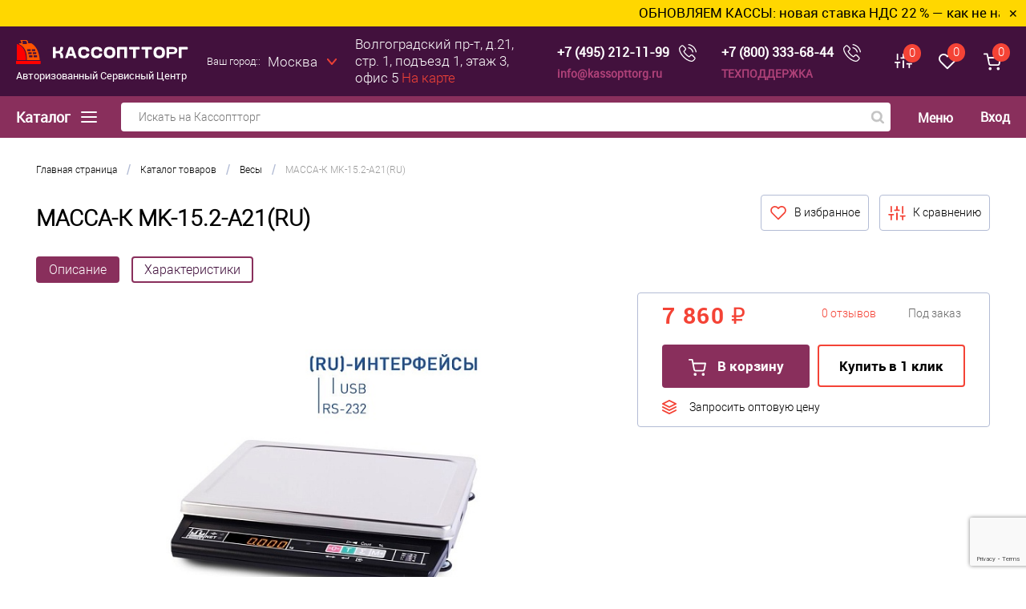

--- FILE ---
content_type: text/html; charset=UTF-8
request_url: https://kassopttorg.ru/catalog/kkm/massa_k_mk_a21_ru/
body_size: 31649
content:

<!DOCTYPE html>
<html lang="ru">
	<head>
		<meta charset="UTF-8">
		<title>МАССА-К MK-15.2-A21(RU) купить: цена в интернет-магазине Кассоптторг в Москве</title>
		<meta name="viewport" content="width=device-width, initial-scale=1.0">
		<meta http-equiv="X-UA-Compatible" content="IE=edge">
		
		<!-- верификация facebook business -->
		<meta name="facebook-domain-verification" content="6buhswnponlldki62p3adtole3chfg" />
		<!-- верификация facebook business закончена -->	
		
		<link rel="shortcut icon" type="image/x-icon" href="/favicon.svg">
		<link rel="preload" href="/bitrix/templates/dresscode/fonts/roboto/roboto-regular.woff" as="font" crossorigin="anonymous">
		<link rel="preload" href="/bitrix/templates/dresscode/fonts/roboto/roboto-bold.woff" as="font" crossorigin="anonymous">

		<meta http-equiv="Content-Type" content="text/html; charset=UTF-8" />
<meta name="robots" content="index, follow" />
<meta name="keywords" content="МАССА-К MK-15.2-A21(RU), купить МАССА-К MK-15.2-A21(RU), приобрести МАССА-К MK-15.2-A21(RU), МАССА-К MK-15.2-A21(RU) цена, МАССА-К MK-15.2-A21(RU) цены, МАССА-К MK-15.2-A21(RU) продажа" />
<meta name="description" content="В нашем каталоге Вы можете подобрать МАССА-К MK-15.2-A21(RU) по характеристикам. МАССА-К MK-15.2-A21(RU) заказать и купить по дружелюбной цене, в том числе в кредит можно в интернет-магазине – продажа в осуществляется с доставкой по Москве и России." />

				<script data-skip-moving="true">(function(w, d, n) {var cl = "bx-core";var ht = d.documentElement;var htc = ht ? ht.className : undefined;if (htc === undefined || htc.indexOf(cl) !== -1){return;}var ua = n.userAgent;if (/(iPad;)|(iPhone;)/i.test(ua)){cl += " bx-ios";}else if (/Windows/i.test(ua)){cl += ' bx-win';}else if (/Macintosh/i.test(ua)){cl += " bx-mac";}else if (/Linux/i.test(ua) && !/Android/i.test(ua)){cl += " bx-linux";}else if (/Android/i.test(ua)){cl += " bx-android";}cl += (/(ipad|iphone|android|mobile|touch)/i.test(ua) ? " bx-touch" : " bx-no-touch");cl += w.devicePixelRatio && w.devicePixelRatio >= 2? " bx-retina": " bx-no-retina";if (/AppleWebKit/.test(ua)){cl += " bx-chrome";}else if (/Opera/.test(ua)){cl += " bx-opera";}else if (/Firefox/.test(ua)){cl += " bx-firefox";}ht.className = htc ? htc + " " + cl : cl;})(window, document, navigator);</script>

<link href="/bitrix/js/ui/design-tokens/dist/ui.design-tokens.min.css?172626672423463" type="text/css"  rel="stylesheet" />
<link href="/bitrix/js/ui/fonts/opensans/ui.font.opensans.min.css?17262634062320" type="text/css"  rel="stylesheet" />
<link href="/bitrix/js/main/popup/dist/main.popup.bundle.min.css?173097580726589" type="text/css"  rel="stylesheet" />
<link href="/bitrix/cache/css/s7/dresscode/page_2ab906b86a1167d0b48f32f719244055/page_2ab906b86a1167d0b48f32f719244055_v1.css?176806872591591" type="text/css"  rel="stylesheet" />
<link href="/bitrix/cache/css/s7/dresscode/template_1438258b6fa5298d49c79bc25f844607/template_1438258b6fa5298d49c79bc25f844607_v1.css?1768068646210822" type="text/css"  data-template-style="true" rel="stylesheet" />






		

				

		
			</head>

<body class="">
	<div id="panel">
			</div>
	
	<div id="foundation">

		
	<div class="ttt">
		<div class="text">
							<span><a href="https://kassopttorg.ru/news/nds-22-obnovlenie-kkt-2026/">ОБНОВЛЯЕМ КАССЫ: новая ставка НДС 22 % — как не нарушить закон с 2026 года</a></span>
					</div>
	</div>
	<div class="hot-news flexContainer">
		<span id="textMessage" class="hot-text"></span>
		<button class="closeHotButton">&#x2715;</button>
	</div>
	<div class="topHeaderBlock">
<div class="limiter">
	<a href="/" title="Кассоптторг" class="logoLink">
	<svg class="logo_icon">
		<use xlink:href='/bitrix/templates/dresscode/sprites/product_icon.svg#llogo_icon'></use>
	</svg>
	<p class="logo_p">Авторизованный Сервисный Центр</p>
</a>
<style>
	.logo_p {
		color: #fff;
		font: 13px robotoregular;
	    margin: 5px 0 0;
	}
	@media all and (max-width: 1150px) {
		.logo_p {
			display: none;
		}
	}
</style>	<div class="verticalBlock">
		<div id="topAuth">
			<ul>
					<li class="top-auth-login"><a href="/personal/auth/?backurl=/catalog/kkm/massa_k_mk_a21_ru/index.php">Вход		<svg class="svg_icon_set user_icon">
								<use xlink:href='/bitrix/templates/dresscode/sprites/product_icon.svg#user_icon'></use>
							</svg>
	</a></li>
	<li class="top-auth-register"><a href="/personal/auth/?register=yes&amp;backurl=/catalog/kkm/massa_k_mk_a21_ru/index.php">Регистрация</a></li>
			</ul>
		</div>
	</div>
	<div class="map_icon">
		<a href="/about/contacts/">
			<svg class="svg_icon_set">
				<use xlink:href='/bitrix/templates/dresscode/sprites/product_icon.svg#map_icon'></use>
			</svg>
		</a>
	</div>
	<div id="geoPosition">
		<ul>
			
<div class="user-geo-position">
	<div class="user-geo-position-label">Ваш город::</div>
	<div class="user-geo-position-value">
		<a href="#modalCities" class="user-geo-position-value-link" id="wf-city">Москва</a>
	</div>
</div>

<div id="modalCities" class="wf-modal-cities wf-modal fade">
    <div class="wf-modal-dialog modal-lg">
        <div class="wf-modal-content">
            <div class="wf-modal-header">
                <p class="wf-modal-title">Ваш город</p>
                <a href="#" class="wf-modal-close" title="Закрыть"></a>
            </div>
            <div class="wf-modal-body">
                <div class="wf-row">
                                            <ul class="list-unstyled wf-primary-cities" style="">
                                                            <li class="pick-location-final" data-locid="9782" data-url="https://kazan.kassopttorg.ru/catalog/kkm/massa_k_mk_a21_ru/">Казань</li>
                                                            <li class="pick-location-final" data-locid="3051" data-url="https://krasnodar.kassopttorg.ru/catalog/kkm/massa_k_mk_a21_ru/">Краснодар</li>
                                                            <li class="pick-location-final" data-locid="3052" data-url="https://kassopttorg.ru/catalog/kkm/massa_k_mk_a21_ru/">Москва</li>
                                                            <li class="pick-location-final" data-locid="3515" data-url="https://nizhny-novgorod.kassopttorg.ru/catalog/kkm/massa_k_mk_a21_ru/">Нижний Новгород</li>
                                                            <li class="pick-location-final" data-locid="3296" data-url="https://novosibirsk.kassopttorg.ru/catalog/kkm/massa_k_mk_a21_ru/">Новосибирск</li>
                                                            <li class="pick-location-final" data-locid="3518" data-url="https://petergof.kassopttorg.ru/catalog/kkm/massa_k_mk_a21_ru/">Петергоф</li>
                                                            <li class="pick-location-final" data-locid="3050" data-url="https://spb.kassopttorg.ru/catalog/kkm/massa_k_mk_a21_ru/">Санкт-Петербург</li>
                                                            <li class="pick-location-final" data-locid="3130" data-url="https://saratov.kassopttorg.ru/catalog/kkm/massa_k_mk_a21_ru/">Саратов</li>
                                                            <li class="pick-location-final" data-locid="3524" data-url="https://sevastopol.kassopttorg.ru/catalog/kkm/massa_k_mk_a21_ru/">Севастополь</li>
                                                            <li class="pick-location-final" data-locid="3295" data-url="https://simferopol.kassopttorg.ru/catalog/kkm/massa_k_mk_a21_ru/">Симферополь</li>
                                                            <li class="pick-location-final" data-locid="3168" data-url="https://smolensk.kassopttorg.ru/catalog/kkm/massa_k_mk_a21_ru/">Смоленск</li>
                                                            <li class="pick-location-final" data-locid="3526" data-url="https://sochi.kassopttorg.ru/catalog/kkm/massa_k_mk_a21_ru/">Сочи</li>
                                                            <li class="pick-location-final" data-locid="3179" data-url="https://tver.kassopttorg.ru/catalog/kkm/massa_k_mk_a21_ru/">Тверь</li>
                                                    </ul>
                                    </div>
            </div>
                    </div>
    </div>
</div>
							
		</ul>
	</div>
	<p class="hr">
		<span class="cityName">г. Москва</span><br>
Волгоградский пр-т, д.21, стр. 1, подъезд 1, этаж 3, офис 5
		<a href="/about/contacts/" class="showMap">На карте</a>
	</p>
	<div class="searchByCatalog">	
		<div id="smart-title-search-top" class="bx-searchtitle ">
	<form action="/search/index.php">
		<div class="bx-input-group">
			<input id="smart-title-search-input-top" placeholder="Искать на Кассоптторг" type="text" name="q" value="" autocomplete="off" class="bx-form-control"/>
			<span class="bx-input-group-btn">
				<span class="bx-searchtitle-preloader " id="smart-title-search-top_preloader_item"></span>
				<button class="loopa" type="submit" name="s">
					<svg class="input_icon search_icon svg_icon_set">
						<use xlink:href='/bitrix/templates/dresscode/sprites/product_icon.svg#search_icon'></use>
					</svg>
				</button>
			</span>
		</div>
	</form>
	
	</div>

	</div>
<!--
	<div class="contacts">
		<a href="tel:+74952121199" class="telephone">+7 (495) 212-11-99</a>
		<a href="mailto:info@kassopttorg.ru" class="email">info@kassopttorg.ru</a>
	</div>
	<a href="#" class="openWebFormModal link callBack disabled-active" data-id="1">Обратный звонок</a>
-->
	<div class="contacts">
		<div class="flexContainer v-center">
			<a href="tel:+74952121199" class="telephone">+7 (495) 212-11-99</a><!--+7 (495) 212-11-99-->
			<a href="#" class="openWebFormModal link callBack disabled-active" data-id="1">
				<svg class="svg_icon_set compare_icon" style="fill: #fff;">
					<use xlink:href='/bitrix/templates/dresscode/sprites/product_icon.svg#tel_icon'></use>
				</svg>
			</a>
		</div>
		<a href="mailto:info@kassopttorg.ru" class="email">info@kassopttorg.ru</a><!--info@kassopttorg.ru-->
	</div>
	<div class="contacts support_box">
		<div class="flexContainer v-center">
			<a href="tel:+78003336844" class="telephone">+7 (800) 333-68-44</a>
			<a href="#" class="openWebFormModal link callBack disabled-active" data-id="1">
				<svg class="svg_icon_set compare_icon" style="fill: #fff;">
					<use xlink:href='/bitrix/templates/dresscode/sprites/product_icon.svg#tel_icon'></use>
				</svg>
			</a>
		</div>
		<a class="name" href="/support/">ТЕХПОДДЕРЖКА</a>
	</div>
	<div class="toolsContainer">
		<div class="topCompare">
			<div id="flushTopCompare">
				<!--'start_frame_cache_yqTuxz'--><a class="text">
	<svg class="svg_icon_set compare_icon">
		<use xlink:href='/bitrix/templates/dresscode/sprites/product_icon.svg#compare_icon'></use>
	</svg>
	<span class="value">0</span>
</a>
<a class="link">
	<span class="label">Сравнение</span>
</a>
<!--'end_frame_cache_yqTuxz'-->			</div>
		</div>
		<div class="topWishlist">
			<div id="flushTopwishlist">
				<!--'start_frame_cache_zkASNO'-->	<a class="text">
		<svg class="svg_icon_set">
			<use xlink:href='/bitrix/templates/dresscode/sprites/product_icon.svg#wish_icon'></use>
		</svg>
		<span class="value">0</span>
	</a>
	<a class="link">
		<span class="label">
			Избранное		</span>
	</a>
<!--'end_frame_cache_zkASNO'-->			</div>
		</div>
		<div class="cart">
			<div id="flushTopCart">
				<!--'start_frame_cache_FKauiI'-->	<a class="countLink">
		<svg class="svg_icon_set cart_icon">
			<use xlink:href='/bitrix/templates/dresscode/sprites/product_icon.svg#cart_icon'></use>
		</svg>
		<span class="count">0</span>
	</a>
	<a class="heading">
		<span class="cartLabel">
			В корзине		</span>
		<span class="total">
							пока пусто					</span>
	</a>
<!--'end_frame_cache_FKauiI'-->			</div>
		</div>
	</div>
</div>
</div>

<div class="bottomHeaderBlock">
<div class="limiter">
	<a class="heading orange menuRolled" id="catalogMenuHeading">
		Каталог
		<ins>
		<svg class="svg_icon_set" xmlns="http://www.w3.org/2000/svg" xmlns:xlink="http://www.w3.org/1999/xlink" viewBox="0 0 20 14">
			<path d="M1 7H19M1 1H19M1 13H19" stroke="white" stroke-width="2" stroke-linecap="round" stroke-linejoin="round"/>
		</svg>
	</ins></a>
	<div class="searchByCatalog">
		<div id="smart-title-search" class="bx-searchtitle ">
	<form action="/search/index.php">
		<div class="bx-input-group">
			<input id="smart-title-search-input" placeholder="Искать на Кассоптторг" type="text" name="q" value="" autocomplete="off" class="bx-form-control"/>
			<span class="bx-input-group-btn">
				<span class="bx-searchtitle-preloader " id="smart-title-search_preloader_item"></span>
				<button class="loopa" type="submit" name="s">
					<svg class="input_icon search_icon svg_icon_set">
						<use xlink:href='/bitrix/templates/dresscode/sprites/product_icon.svg#search_icon'></use>
					</svg>
				</button>
			</span>
		</div>
	</form>
	
	</div>

	</div>
	<div class="headerLineMenu">
			<ul id="subMenu">
									<li><a href="/support">Вопросы и ответы</a></li>
												<li><a href="/news/">Статьи</a></li>
												<li><a href="/about/delivery">Доставка</a></li>
												<li><a href="/about">О магазине</a></li>
												<li><a href="/about/guaranty">Гарантия</a></li>
												<li><a href="/about/contacts">Контакты</a></li>
						</ul>
	</div>
	<div class="verticalBlock">
		<div id="topAuth">
			<ul>
					<li class="top-auth-login"><a href="/personal/auth/?backurl=/catalog/kkm/massa_k_mk_a21_ru/index.php">Вход		<svg class="svg_icon_set user_icon">
								<use xlink:href='/bitrix/templates/dresscode/sprites/product_icon.svg#user_icon'></use>
							</svg>
	</a></li>
	<li class="top-auth-register"><a href="/personal/auth/?register=yes&amp;backurl=/catalog/kkm/massa_k_mk_a21_ru/index.php">Регистрация</a></li>
			</ul>
		</div>
	</div>
</div>
</div>		<div id="main" class="color_white">
			<div class="limiter">
				<div class="compliter">
											<div id="left">
	<a class="heading orange menuRolled" id="catalogMenuHeading">Каталог товаров<ins>
		<svg class="svg_icon_set" xmlns="http://www.w3.org/2000/svg" xmlns:xlink="http://www.w3.org/1999/xlink" viewBox="0 0 460.713 460.713">
			<g>
				<rect y="115.356" width="302" height="30"/>
				<polygon points="335.786,202.231 398.25,264.694 460.713,202.232 	"/>
				<rect y="315.356" width="302" height="30"/>
				<rect y="215.356" width="302" height="30"/>
			</g>
		</svg>
	</ins></a>
	<div class="collapsed" id="left_menu">
		<div id="bx_incl_area_11_1_1"></div> 
		<section class="catalog__categories">
		<ul id="leftMenu">
							<li  
						data-target="#subcategory-1" class="eChild activeDrop">
					<a href="/catalog/section/kassovye_apparaty/" class="menuLink">
													<img class="lazyload" src="/bitrix/templates/dresscode/images/empty.png" data-src="/upload/iblock/613/kontrolno_kassovye_apparaty.png" alt="Контрольно кассовые аппараты">
												<span class="tx">
							Контрольно кассовые аппараты						</span>
					</a>
				</li>
							<li  
						data-target="#subcategory-2" class="eChild ">
					<a href="/catalog/section/uslugi/" class="menuLink">
													<img class="lazyload" src="/bitrix/templates/dresscode/images/empty.png" data-src="/upload/resize_cache/iblock/1ab/24_24_1/Услуги.png" alt="Услуги">
												<span class="tx">
							Услуги						</span>
					</a>
				</li>
							<li  
						data-target="#subcategory-3" class="eChild ">
					<a href="/catalog/section/avtomatizatsiya/" class="menuLink">
													<img class="lazyload" src="/bitrix/templates/dresscode/images/empty.png" data-src="/upload/resize_cache/iblock/099/24_24_1/avtomatizatsiya_biznesa.png" alt="Автоматизация бизнеса">
												<span class="tx">
							Автоматизация бизнеса						</span>
					</a>
				</li>
							<li  
						data-target="#subcategory-4" class="eChild ">
					<a href="/catalog/section/aksessuary/" class="menuLink">
													<img class="lazyload" src="/bitrix/templates/dresscode/images/empty.png" data-src="/upload/iblock/d5d/aksessuary_i_komplektuyushchie.png" alt="Аксессуары и комплектующие">
												<span class="tx">
							Аксессуары и комплектующие						</span>
					</a>
				</li>
							<li  
						data-target="#subcategory-5" class="eChild ">
					<a href="/catalog/section/pos_oborudovanie/" class="menuLink">
													<img class="lazyload" src="/bitrix/templates/dresscode/images/empty.png" data-src="/upload/resize_cache/iblock/368/mr3lpe9oj15s33go7goyanukt4iqjxip/24_24_1/pos_oborudovanie.png" alt="POS-оборудование">
												<span class="tx">
							POS-оборудование						</span>
					</a>
				</li>
							<li  
						data-target="#subcategory-6" class="eChild ">
					<a href="/catalog/section/arenda_kassy/" class="menuLink">
													<img class="lazyload" src="/bitrix/templates/dresscode/images/empty.png" data-src="/upload/resize_cache/iblock/05d/24_24_1/arenda_kassy.png" alt="Аренда кассы">
												<span class="tx">
							Аренда кассы						</span>
					</a>
				</li>
							<li  
						data-target="#subcategory-7" class="eChild ">
					<a href="/catalog/section/vesy/" class="menuLink">
													<img class="lazyload" src="/bitrix/templates/dresscode/images/empty.png" data-src="/upload/resize_cache/iblock/9b2/24_24_1/Весы.png" alt="Весы">
												<span class="tx">
							Весы						</span>
					</a>
				</li>
							<li  
						data-target="#subcategory-8" class="eChild ">
					<a href="/catalog/section/denezhnye_yashchiki/" class="menuLink">
													<img class="lazyload" src="/bitrix/templates/dresscode/images/empty.png" data-src="/upload/resize_cache/iblock/a01/1dcu2a07giigf21n34bhliautt39ehcy/24_24_1/denezhnye_yashchiki.png" alt="Денежные ящики">
												<span class="tx">
							Денежные ящики						</span>
					</a>
				</li>
							<li  
						data-target="#subcategory-9" class="eChild ">
					<a href="/catalog/section/displey_pokupatelya/" class="menuLink">
													<img class="lazyload" src="/bitrix/templates/dresscode/images/empty.png" data-src="/upload/iblock/795/displey_pokupatelya.png" alt="Дисплей покупателя">
												<span class="tx">
							Дисплей покупателя						</span>
					</a>
				</li>
							<li >
					<a href="/catalog/section/keysy_po_kassovym_apparatam_kak_pokupayut_kassy/" class="menuLink">
													<img class="lazyload" src="/bitrix/templates/dresscode/images/empty.png" data-src="/upload/iblock/b05/keysy_po_kassovym_apparatam_kak_pokupayut_kassy.png" alt="Кейсы - как покупают кассы">
												<span class="tx">
							Кейсы - как покупают кассы						</span>
					</a>
				</li>
							<li  
						data-target="#subcategory-11" class="eChild ">
					<a href="/catalog/section/oborudovanie_dlya_banknot/" class="menuLink">
													<img class="lazyload" src="/bitrix/templates/dresscode/images/empty.png" data-src="/upload/resize_cache/iblock/f57/24_24_1/oborudovanie_dlya_banknot.png" alt="Оборудование для банкнот">
												<span class="tx">
							Оборудование для банкнот						</span>
					</a>
				</li>
							<li  
						data-target="#subcategory-12" class="eChild ">
					<a href="/catalog/section/ofd_operatory_fiskalnykh_dannykh/" class="menuLink">
													<img class="lazyload" src="/bitrix/templates/dresscode/images/empty.png" data-src="/upload/resize_cache/iblock/a0d/24_24_1/ОФД.png" alt="ОФД">
												<span class="tx">
							ОФД						</span>
					</a>
				</li>
							<li >
					<a href="/catalog/section/printery_dlya_plastikovykh_kart/" class="menuLink">
													<img class="lazyload" src="/bitrix/templates/dresscode/images/empty.png" data-src="/upload/resize_cache/iblock/826/24_24_1/printery_dlya_plastikovykh_kart.png" alt="Принтеры для пластиковых карт">
												<span class="tx">
							Принтеры для пластиковых карт						</span>
					</a>
				</li>
							<li >
					<a href="/catalog/section/printery_etiketok/" class="menuLink">
													<img class="lazyload" src="/bitrix/templates/dresscode/images/empty.png" data-src="/upload/resize_cache/iblock/dad/24_24_1/printery_etiketok.png" alt="Принтеры для этикеток">
												<span class="tx">
							Принтеры для этикеток						</span>
					</a>
				</li>
							<li >
					<a href="/catalog/section/printery_chekov/" class="menuLink">
													<img class="lazyload" src="/bitrix/templates/dresscode/images/empty.png" data-src="/upload/resize_cache/iblock/3f0/24_24_1/printery_chekov.png" alt="Принтеры чеков">
												<span class="tx">
							Принтеры чеков						</span>
					</a>
				</li>
							<li  
						data-target="#subcategory-16" class="eChild ">
					<a href="/catalog/section/programmy_dlya_avtomatizatsii_torgovli/" class="menuLink">
													<img class="lazyload" src="/bitrix/templates/dresscode/images/empty.png" data-src="/upload/resize_cache/iblock/d53/24_24_1/programmy_dlya_avtomatizatsii_torgovli.png" alt="Программы для автоматизации торговли">
												<span class="tx">
							Программы для автоматизации торговли						</span>
					</a>
				</li>
							<li  
						data-target="#subcategory-17" class="eChild ">
					<a href="/catalog/section/proshivki_i_litsenzii_dlya_kkt/" class="menuLink">
													<img class="lazyload" src="/bitrix/templates/dresscode/images/empty.png" data-src="/upload/resize_cache/iblock/6c1/l7hqlbwhd0wpd99jphsyrrcfj391ic6j/24_24_1/proshivki_i_litsenzii_dlya_kkt.png" alt="Прошивки и лицензии для ККТ">
												<span class="tx">
							Прошивки и лицензии для ККТ						</span>
					</a>
				</li>
							<li  
						data-target="#subcategory-18" class="eChild ">
					<a href="/catalog/section/skanery_shtrix_codov/" class="menuLink">
													<img class="lazyload" src="/bitrix/templates/dresscode/images/empty.png" data-src="/upload/resize_cache/iblock/ab4/24_24_1/skanery_shtrikh_kodov.png" alt="Сканеры штрих-кодов">
												<span class="tx">
							Сканеры штрих-кодов						</span>
					</a>
				</li>
							<li >
					<a href="/catalog/section/terminaly_oplaty/" class="menuLink">
													<img class="lazyload" src="/bitrix/templates/dresscode/images/empty.png" data-src="/upload/iblock/239/terminaly_oplaty.jpg" alt="Терминалы оплаты">
												<span class="tx">
							Терминалы оплаты						</span>
					</a>
				</li>
							<li  
						data-target="#subcategory-20" class="eChild ">
					<a href="/catalog/section/terminaly_sbora_dannykh/" class="menuLink">
													<img class="lazyload" src="/bitrix/templates/dresscode/images/empty.png" data-src="/upload/resize_cache/iblock/cef/24_24_1/terminaly_sbora_dannykh.png" alt="Терминалы сбора данных">
												<span class="tx">
							Терминалы сбора данных						</span>
					</a>
				</li>
							<li  
						data-target="#subcategory-21" class="eChild ">
					<a href="/catalog/section/terminal_kupit_ekvayring_bankovskiy/" class="menuLink">
													<img class="lazyload" src="/bitrix/templates/dresscode/images/empty.png" data-src="/upload/resize_cache/iblock/461/24_24_1/terminaly_ekvayringa.png" alt="Терминалы эквайринга">
												<span class="tx">
							Терминалы эквайринга						</span>
					</a>
				</li>
							<li >
					<a href="/catalog/section/elektronno_tsifrovye_podpisi_etsp/" class="menuLink">
													<img class="lazyload" src="/bitrix/templates/dresscode/images/empty.png" data-src="/upload/resize_cache/iblock/6a7/24_24_1/Удостоверяющий_центр.png" alt="Удостоверяющий центр">
												<span class="tx">
							Удостоверяющий центр						</span>
					</a>
				</li>
							<li >
					<a href="/catalog/section/etiket_pistolety/" class="menuLink">
													<img class="lazyload" src="/bitrix/templates/dresscode/images/empty.png" data-src="/upload/iblock/12e/etiket_pistolety.png" alt="Этикет пистолеты">
												<span class="tx">
							Этикет пистолеты						</span>
					</a>
				</li>
							<li >
					<a href="/catalog/section/bankovskiy_ekvayring/" class="menuLink">
													<img class="lazyload" src="/bitrix/templates/dresscode/images/empty.png" data-src="/upload/resize_cache/iblock/cd1/24_24_1/bankovskiy_ekvayring.png" alt="Банковский эквайринг">
												<span class="tx">
							Банковский эквайринг						</span>
					</a>
				</li>
							<li  
						data-target="#subcategory-25" class="eChild ">
					<a href="/catalog/section/promoaktsii/" class="menuLink">
													<img class="lazyload" src="/bitrix/templates/dresscode/images/empty.png" data-src="/upload/resize_cache/iblock/bc8/24_24_1/aktsii.png" alt="АКЦИИ">
												<span class="tx">
							АКЦИИ						</span>
					</a>
				</li>
					</ul>
									<div class="drop catalog__subcategories catalog__subcategories_active" id="subcategory-1">
					<div class="catalog__subcategories-and-products-block">
					<div class="catalog__subcategories-block">
																		<div class="section-container section-container--multiple">
																<a href="/catalog/section/vse_kassovye_apparaty/" class="section-name">
									Все онлайн кассы								</a>
																	<div class="sub-subsections__container">
																			<a href="/catalog/section/onlan_kassy_dlya_ip/" class="sub-subsection">Кассы для ИП</a>
																			<a href="/catalog/section/mobilnye/" class="sub-subsection">Мобильные</a>
																			<a href="/catalog/section/dlya_internet_magazina/" class="sub-subsection">Для интернет-магазина</a>
																			<a href="/catalog/section/online-kassy_do_3000/" class="sub-subsection">Кассы до 3000 руб.</a>
																			<a href="/catalog/section/statsionarnye/" class="sub-subsection">С ящиком для денег</a>
																			<a href="/catalog/section/knopochnye_kassy/" class="sub-subsection">Недорогие кнопочные</a>
																		</div>
															</div>
													<div class="section-container section-container--multiple">
																<a href="/catalog/section/kassy_na_androide/" class="section-name">
									Все смарт-терминалы								</a>
																	<div class="sub-subsections__container">
																			<a href="/catalog/section/ekvayring/" class="sub-subsection">С банковским терминалом</a>
																		</div>
															</div>
													<div class="section-container section-container--multiple">
																<a href="/catalog/section/b_u/" class="section-name">
									Б/у								</a>
																	<div class="sub-subsections__container">
																			<a href="/catalog/section/skupka_b_u_kass/" class="sub-subsection">Скупка Б/У кассовых аппаратов</a>
																		</div>
															</div>
													<div class="section-container ">
																<a href="/catalog/section/chekopechatayushchie_mashiny_chpm/" class="section-name">
									ЧПМ								</a>
															</div>
													<div class="section-container section-container--multiple">
																<a href="/catalog/section/fiskalnye_registratory/" class="section-name">
									Фискальные регистраторы								</a>
																	<div class="sub-subsections__container">
																			<a href="/catalog/section/oblachnye_bez_kassy/" class="sub-subsection">Облачные</a>
																			<a href="/catalog/section/horeca_fr/" class="sub-subsection">HoReCa</a>
																			<a href="/catalog/section/vysokoproizvoditelnye_fr/" class="sub-subsection">Высокопроизводительные</a>
																			<a href="/catalog/section/mobilnye_fr/" class="sub-subsection">Мобильные</a>
																		</div>
															</div>
													<div class="section-container section-container--multiple">
																<a href="/catalog/section/evotor/" class="section-name">
									Эвотор								</a>
																	<div class="sub-subsections__container">
																			<a href="/catalog/section/evotor_5/" class="sub-subsection">Эвотор 5</a>
																			<a href="/catalog/section/evotor_6/" class="sub-subsection">Эвотор 6</a>
																			<a href="/catalog/section/evotor_7_2/" class="sub-subsection">Эвотор 7.2</a>
																			<a href="/catalog/section/evotor_7_3_kupit/" class="sub-subsection">Эвотор 7.3</a>
																			<a href="/catalog/section/evotor_10_kupit/" class="sub-subsection">Эвотор 10</a>
																			<a href="/catalog/section/evotor_power/" class="sub-subsection">Эвотор Power</a>
																			<a href="/catalog/section/evotor_sberbank/" class="sub-subsection">Эвотор Сбербанк</a>
																			<a href="/catalog/section/evotor_tinkoff/" class="sub-subsection">Эвотор Тинькофф</a>
																		</div>
															</div>
																		<div class="section-container section-container--multiple">
														<a href="/catalog/section/merkuriy/" class="section-name">Меркурий</a>
														<div class="sub-subsections__container">
																	<a href="/catalog/section/merkuriy_105f/" class="sub-subsection">Меркурий 105Ф</a>
																	<a href="/catalog/section/merkuriy_115f/" class="sub-subsection">Меркурий 115Ф</a>
																	<a href="/catalog/section/merkuriy_119f/" class="sub-subsection">Меркурий 119Ф</a>
																	<a href="/catalog/section/merkuriy_130f/" class="sub-subsection">Меркурий 130Ф</a>
																	<a href="/catalog/section/merkuriy_180f/" class="sub-subsection">Меркурий 180Ф</a>
																	<a href="/catalog/section/merkuriy_185f/" class="sub-subsection">Меркурий 185Ф</a>
																	<a href="/catalog/section/merkuriy_mf/" class="sub-subsection">Меркурий МФ</a>
															</div>
													</div>
												<div class="section-container section-container--multiple">
														<a href="/catalog/section/atol/" class="section-name">АТОЛ</a>
														<div class="sub-subsections__container">
																	<a href="/catalog/section/atol_1f/" class="sub-subsection">АТОЛ 1Ф</a>
																	<a href="/catalog/section/atol_11f/" class="sub-subsection">АТОЛ 11Ф</a>
																	<a href="/catalog/section/atol_15f/" class="sub-subsection">АТОЛ 15Ф</a>
																	<a href="/catalog/section/atol_20f/" class="sub-subsection">АТОЛ 20Ф</a>
																	<a href="/catalog/section/atol_22_v_2f/" class="sub-subsection">АТОЛ 22 v 2Ф</a>
																	<a href="/catalog/section/atol_22f/" class="sub-subsection">АТОЛ FPrint 22ПТК</a>
																	<a href="/catalog/section/atol_25f/" class="sub-subsection">АТОЛ 25Ф</a>
																	<a href="/catalog/section/atol_27f/" class="sub-subsection">АТОЛ 27Ф</a>
																	<a href="/catalog/section/atol_30f/" class="sub-subsection">АТОЛ 30Ф</a>
																	<a href="/catalog/section/atol_35f/" class="sub-subsection">АТОЛ 35Ф</a>
																	<a href="/catalog/section/atol_50f/" class="sub-subsection">АТОЛ 50Ф</a>
																	<a href="/catalog/section/atol_fprint_52f/" class="sub-subsection">АТОЛ Fprint 52Ф</a>
																	<a href="/catalog/section/atol_55f/" class="sub-subsection">АТОЛ 55Ф</a>
																	<a href="/catalog/section/atol_60f/" class="sub-subsection">АТОЛ 60Ф</a>
																	<a href="/catalog/section/atol_77f/" class="sub-subsection">АТОЛ 77Ф</a>
																	<a href="/catalog/section/atol_90f/" class="sub-subsection">АТОЛ 90Ф</a>
																	<a href="/catalog/section/atol_91f/" class="sub-subsection">АТОЛ 91Ф</a>
																	<a href="/catalog/section/atol_92f/" class="sub-subsection">АТОЛ 92Ф</a>
																	<a href="/catalog/section/atol_sigma_7/" class="sub-subsection">АТОЛ Сигма 7</a>
																	<a href="/catalog/section/atol_sigma_8/" class="sub-subsection">АТОЛ Сигма 8</a>
																	<a href="/catalog/section/atol_sigma_10/" class="sub-subsection">АТОЛ Сигма 10</a>
																	<a href="/catalog/section/atol_stb_5/" class="sub-subsection">АТОЛ СТБ 5</a>
															</div>
													</div>
												<div class="section-container section-container--multiple">
														<a href="/catalog/section/aqsi/" class="section-name">aQsi </a>
														<div class="sub-subsections__container">
																	<a href="/catalog/section/aqsi_6f_s_ekvayringom/" class="sub-subsection"> aQsi 6Ф с эквайрингом</a>
																	<a href="/catalog/section/aqsi_5f_bez_modulya_ekvayringa/" class="sub-subsection">aQsi 5Ф без модуля эквайринга</a>
																	<a href="/catalog/section/aqsi_5f_s_ekvayringom/" class="sub-subsection">aQsi 5Ф с эквайрингом</a>
															</div>
													</div>
												<div class="section-container section-container--multiple">
														<a href="/catalog/section/poscenter/" class="section-name">POSCenter</a>
														<div class="sub-subsections__container">
																	<a href="/catalog/section/riteyl_01f/" class="sub-subsection">Ритейл 01Ф</a>
																	<a href="/catalog/section/riteyl_02f/" class="sub-subsection">Ритейл 02Ф</a>
																	<a href="/catalog/section/riteyl_kombo_01f/" class="sub-subsection">Ритейл-Комбо-01Ф</a>
															</div>
													</div>
												<div class="section-container section-container--multiple">
														<a href="/catalog/section/shtrikh_m/" class="section-name">Штрих-М</a>
														<div class="sub-subsections__container">
																	<a href="/catalog/section/shtrikh_m_01f/" class="sub-subsection">Штрих-М 01Ф</a>
																	<a href="/catalog/section/shtrikh_m_02f/" class="sub-subsection">Штрих-М 02Ф</a>
																	<a href="/catalog/section/shtrikh_layt_01f/" class="sub-subsection">Штрих-Лайт-01Ф</a>
																	<a href="/catalog/section/shtrikh_layt_02_f/" class="sub-subsection">Штрих-Лайт-02-Ф</a>
																	<a href="/catalog/section/shtrikh_fr_01f/" class="sub-subsection">Штрих ФР 01Ф</a>
																	<a href="/catalog/section/shtrikh_fr_02f/" class="sub-subsection">Штрих ФР 02Ф</a>
																	<a href="/catalog/section/rr_01f/" class="sub-subsection">РР-01Ф</a>
																	<a href="/catalog/section/rr_02f/" class="sub-subsection">РР-02Ф</a>
																	<a href="/catalog/section/rr_03f/" class="sub-subsection">РР-03Ф</a>
																	<a href="/catalog/section/rr_04f/" class="sub-subsection">РР-04Ф</a>
																	<a href="/catalog/section/shtrikh_mpay_f/" class="sub-subsection">Штрих Mpay Ф</a>
																	<a href="/catalog/section/shtrikh_mini_01f/" class="sub-subsection">Штрих Мини 01Ф</a>
																	<a href="/catalog/section/shtrikh_onlayn/" class="sub-subsection">Штрих Онлайн</a>
																	<a href="/catalog/section/shtrikh_kart_f/" class="sub-subsection">Штрих-Карт-Ф</a>
																	<a href="/catalog/section/shtrikh_nano_f/" class="sub-subsection">Штрих-Нано-Ф</a>
																	<a href="/catalog/section/shtrikh_siti_f/" class="sub-subsection">Штрих-Сити-Ф </a>
																	<a href="/catalog/section/shtrikh_smartpos_f/" class="sub-subsection">Штрих-Смартпос-Ф</a>
																	<a href="/catalog/section/shtrikh_smartpos_f_mini/" class="sub-subsection">Штрих-Смартпос-Ф Мини</a>
																	<a href="/catalog/section/shtrikh_fr_f_elves_fr_f/" class="sub-subsection">Штрих-ФР-Ф (Элвес ФР-Ф)</a>
																	<a href="/catalog/section/elves_mf/" class="sub-subsection">Элвес</a>
																	<a href="/catalog/section/elves_mf_2/" class="sub-subsection">Элвес МФ</a>
															</div>
													</div>
												<div class="section-container section-container--multiple">
														<a href="/catalog/section/drimkas/" class="section-name">Дримкас</a>
														<div class="sub-subsections__container">
																	<a href="/catalog/section/viki_mini/" class="sub-subsection">Viki Mini</a>
																	<a href="/catalog/section/viki_print_57_plyus_f/" class="sub-subsection">Вики Принт 57 Плюс Ф</a>
																	<a href="/catalog/section/viki_print_80_plyus_f/" class="sub-subsection">Вики Принт 80 плюс Ф</a>
																	<a href="/catalog/section/drimkas_f/" class="sub-subsection">Дримкас Ф</a>
																	<a href="/catalog/section/kassa_f/" class="sub-subsection">Касса Ф</a>
															</div>
													</div>
												<div class="section-container section-container--multiple">
														<a href="/catalog/section/po_tipu_biznesa/" class="section-name">По типу бизнеса</a>
														<div class="sub-subsections__container">
																	<a href="/catalog/section/avia_zhd_kassy/" class="sub-subsection">Авиа/жд кассы</a>
																	<a href="/catalog/section/avtoservis/" class="sub-subsection">Автосервис, автомойка, шиномонтаж</a>
																	<a href="/catalog/section/agenstvo_nedvizhimosti/" class="sub-subsection">Агенство недвижимости</a>
																	<a href="/catalog/section/azs/" class="sub-subsection">АЗС</a>
																	<a href="/catalog/section/alkogol/" class="sub-subsection">Алкоголь</a>
																	<a href="/catalog/section/apteka/" class="sub-subsection">Аптека</a>
																	<a href="/catalog/section/atele/" class="sub-subsection">Ателье</a>
																	<a href="/catalog/section/banya_sauna/" class="sub-subsection">Баня, сауна</a>
																	<a href="/catalog/section/bar/" class="sub-subsection"> Бар, буфет, кофейня</a>
																	<a href="/catalog/section/izgotovlenie_klyuchey/" class="sub-subsection">Изготовление ключей</a>
																	<a href="/catalog/section/internet_magazin/" class="sub-subsection">Интернет-магазин</a>
																	<a href="/catalog/section/kinoteatr/" class="sub-subsection">Театр и кинотеатр</a>
																	<a href="/catalog/section/klinika/" class="sub-subsection">Клиника</a>
																	<a href="/catalog/section/kureru/" class="sub-subsection">Курьеру</a>
																	<a href="/catalog/section/lombard/" class="sub-subsection">Ломбард</a>
																	<a href="/catalog/section/magazin/" class="sub-subsection">Магазин, универмаг</a>
																	<a href="/catalog/section/magazin_produktov/" class="sub-subsection">Магазин продуктов</a>
																	<a href="/catalog/section/notarius/" class="sub-subsection">Нотариус</a>
																	<a href="/catalog/section/odezhda/" class="sub-subsection">Одежда</a>
																	<a href="/catalog/section/ostrovok_v_biznes_tsentre/" class="sub-subsection">Островок в торговом центре</a>
																	<a href="/catalog/section/ofis/" class="sub-subsection">Офис</a>
																	<a href="/catalog/section/prodazha_piva/" class="sub-subsection">Продажа пива</a>
																	<a href="/catalog/section/prodazha_tovarov/" class="sub-subsection">Продажа товаров</a>
																	<a href="/catalog/section/punkty_vydachi_zakazov/" class="sub-subsection">Пункты выдачи заказов</a>
																	<a href="/catalog/section/restoran/" class="sub-subsection">Кафе и ресторан</a>
																	<a href="/catalog/section/salon_krasoty/" class="sub-subsection">Салон красоты</a>
																	<a href="/catalog/section/stolovaya/" class="sub-subsection">Столовая</a>
																	<a href="/catalog/section/supermarket/" class="sub-subsection">Супермаркет и гипермаркет</a>
																	<a href="/catalog/section/taksi/" class="sub-subsection">Такси и автобусы</a>
																	<a href="/catalog/section/rynki/" class="sub-subsection">Рынки</a>
																	<a href="/catalog/section/turfirma/" class="sub-subsection">Турфирма</a>
																	<a href="/catalog/section/uslugi_1/" class="sub-subsection">Услуги</a>
																	<a href="/catalog/section/fast_fud/" class="sub-subsection">Фаст-фуд</a>
																	<a href="/catalog/section/fitnes_klub/" class="sub-subsection">Фитнес клуб</a>
																	<a href="/catalog/section/shkoly/" class="sub-subsection">Школы</a>
															</div>
													</div>
												<div class="section-container section-container--multiple">
														<a href="/catalog/section/po_proizvoditelyam/" class="section-name">Другие производители</a>
														<div class="sub-subsections__container">
																	<a href="/catalog/section/pirit_2f/" class="sub-subsection">Pirit 2Ф</a>
																	<a href="/catalog/section/azur_01f/" class="sub-subsection">Азур 01Ф</a>
																	<a href="/catalog/section/arkus_st/" class="sub-subsection">Аркус-СТ</a>
																	<a href="/catalog/section/inzhenernyy_stapel/" class="sub-subsection">Инженерный стапель</a>
																	<a href="/catalog/section/kasbi_02f/" class="sub-subsection">Касби 02Ф</a>
																	<a href="/catalog/section/kassatka/" class="sub-subsection">Кассатка</a>
																	<a href="/catalog/section/meshchyera/" class="sub-subsection">Мещёра</a>
																	<a href="/catalog/section/mts_kassa/" class="sub-subsection">МТС</a>
																	<a href="/catalog/section/multisoft/" class="sub-subsection">Мультисофт</a>
																	<a href="/catalog/section/orion_100f/" class="sub-subsection">Орион 100Ф</a>
																	<a href="/catalog/section/pioner_114f/" class="sub-subsection">Пионер 114Ф</a>
																	<a href="/catalog/section/servis_plyus/" class="sub-subsection">Сервис Плюс</a>
																	<a href="/catalog/section/ekr_2102k_f/" class="sub-subsection">ЭКР 2102К-Ф</a>
																	<a href="/catalog/section/agat_1f/" class="sub-subsection">Агат 1Ф</a>
															</div>
													</div>
												<div class="section-container ">
														<a href="/catalog/section/aktualnoe/" class="section-name">Актуальное</a>
													</div>
											</div>
																<div id="menuSlider_404" class="menuSlider" style="margin-left: auto;
width: 120px;">
															<div class="" id="bx_1921946165_1614" data-product-id="1614" data-iblock-id="" data-prop-id="" data-product-width="180" data-product-height="240" data-hide-measure="N">
									<div>
										<a href="/catalog/kkm/merkuriy_185f/" class="picture">
											<img class="lazyload" data-src="/upload/resize_cache/iblock/101/ys39kr3bid99pehhgwakwdpts1fq6atk/180_240_1/merkuriy_185f.png" alt="Меркурий 185Ф">
										</a>
										<a href="/catalog/kkm/merkuriy_185f/" class="name"><span class="middle">Меркурий 185Ф</span></a>
									</div>
								</div>
															<div class="" id="bx_1921946165_3245" data-product-id="3245" data-iblock-id="" data-prop-id="" data-product-width="180" data-product-height="240" data-hide-measure="N">
									<div>
										<a href="/catalog/kkm/aqsi_5f_ekvayring/" class="picture">
											<img class="lazyload" data-src="/upload/resize_cache/iblock/09b/180_240_1/aqsi-5f-s-priemom-bankovskikh-kart.png" alt="aQsi 5Ф эквайринг">
										</a>
										<a href="/catalog/kkm/aqsi_5f_ekvayring/" class="name"><span class="middle">aQsi 5Ф эквайринг</span></a>
									</div>
								</div>
															<div class="" id="bx_1921946165_14821" data-product-id="14821" data-iblock-id="" data-prop-id="" data-product-width="180" data-product-height="240" data-hide-measure="N">
									<div>
										<a href="/catalog/kkm/aqsi_6f_ekvayring/" class="picture">
											<img class="lazyload" data-src="/upload/resize_cache/iblock/213/fa3cz3h0ok00gyuqi5j50oobaqg3c0nl/180_240_1/aqsi_6f_ekvayring.png" alt="aQsi 6Ф эквайринг">
										</a>
										<a href="/catalog/kkm/aqsi_6f_ekvayring/" class="name"><span class="middle">aQsi 6Ф эквайринг</span></a>
									</div>
								</div>
															<div class="" id="bx_1921946165_1574" data-product-id="1574" data-iblock-id="" data-prop-id="" data-product-width="180" data-product-height="240" data-hide-measure="N">
									<div>
										<a href="/catalog/kkm/atol_30f/" class="picture">
											<img class="lazyload" data-src="/upload/resize_cache/iblock/c8f/180_240_1/atol-30f-chernyy-bez-fn.png" alt="АТОЛ 30Ф">
										</a>
										<a href="/catalog/kkm/atol_30f/" class="name"><span class="middle">АТОЛ 30Ф</span></a>
									</div>
								</div>
															<div class="" id="bx_1921946165_3299" data-product-id="3299" data-iblock-id="" data-prop-id="" data-product-width="180" data-product-height="240" data-hide-measure="N">
									<div>
										<a href="/catalog/kkm/atol_sigma_10/" class="picture">
											<img class="lazyload" data-src="/upload/resize_cache/iblock/d32/180_240_1/atol-sigma-10.png" alt="АТОЛ Сигма 10">
										</a>
										<a href="/catalog/kkm/atol_sigma_10/" class="name"><span class="middle">АТОЛ Сигма 10</span></a>
									</div>
								</div>
													</div>
										</div>
				</div>
												<div class="drop catalog__subcategories " id="subcategory-2">
					<div class="catalog__subcategories-and-products-block">
					<div class="catalog__subcategories-block">
																		<div class="section-container ">
																<a href="/catalog/section/pereregistratsiya_kassovykh_apparatov/" class="section-name">
									Регистрация кассовых аппаратов								</a>
															</div>
																		<div class="section-container ">
														<a href="/catalog/section/egais/" class="section-name">ЕГАИС</a>
													</div>
												<div class="section-container ">
														<a href="/catalog/section/markirovka_tovarov/" class="section-name">Маркировка товаров</a>
													</div>
												<div class="section-container ">
														<a href="/catalog/section/obnovlenie_kassovykh_apparatov/" class="section-name">Обновление прошивок</a>
													</div>
												<div class="section-container ">
														<a href="/catalog/section/otkrytie_obosoblennogo_podrazdeleniya3464/" class="section-name">Открытие обособленного подразделения</a>
													</div>
												<div class="section-container ">
														<a href="/catalog/section/tekhnicheskoe_obsluzhivanie_kassovykh_apparatov/" class="section-name">Техническое обслуживание</a>
													</div>
											</div>
																<div id="menuSlider_453" class="menuSlider" style="margin-left: auto;
width: 120px;">
															<div class="" id="bx_1921946165_12451" data-product-id="12451" data-iblock-id="" data-prop-id="" data-product-width="180" data-product-height="240" data-hide-measure="N">
									<div>
										<a href="/catalog/kkm/zamena_fiskalnogo_nakopitelya/" class="picture">
											<img class="lazyload" data-src="/upload/resize_cache/iblock/0de/khwlmw2lchqxtzilvnew147gc5jueg76/180_240_1/usluga_po_zamene_fiskalnogo_nakopitelya_pod_klyuch.png" alt="Замена фискального накопителя на ККТ">
										</a>
										<a href="/catalog/kkm/zamena_fiskalnogo_nakopitelya/" class="name"><span class="middle">Замена фискального накопителя на ККТ</span></a>
									</div>
								</div>
															<div class="" id="bx_1921946165_3240" data-product-id="3240" data-iblock-id="" data-prop-id="" data-product-width="180" data-product-height="240" data-hide-measure="N">
									<div>
										<a href="/catalog/kkm/poluchenie_registratsionnogo_nomera_v_ifns/" class="picture">
											<img class="lazyload" data-src="/upload/resize_cache/iblock/6a3/qvexq1uacxadwlz1dyi8btk292b8ae7p/180_240_1/registratsiya_v_fns.png" alt="Регистрация ККТ в ФНС">
										</a>
										<a href="/catalog/kkm/poluchenie_registratsionnogo_nomera_v_ifns/" class="name"><span class="middle">Регистрация ККТ в ФНС</span></a>
									</div>
								</div>
													</div>
										</div>
				</div>
												<div class="drop catalog__subcategories " id="subcategory-3">
					<div class="catalog__subcategories-and-products-block">
					<div class="catalog__subcategories-block">
																							<div class="section-container ">
														<a href="/catalog/section/avtomatizatsiya_azs/" class="section-name">АЗС</a>
													</div>
												<div class="section-container ">
														<a href="/catalog/section/avtomatizatsiya_apteki/" class="section-name">Аптека</a>
													</div>
												<div class="section-container ">
														<a href="/catalog/section/avtomatizatsiya_bara/" class="section-name">Бар</a>
													</div>
												<div class="section-container ">
														<a href="/catalog/section/vending/" class="section-name">Вендинг</a>
													</div>
												<div class="section-container ">
														<a href="/catalog/section/dostavka/" class="section-name">Доставка</a>
													</div>
												<div class="section-container ">
														<a href="/catalog/section/avtomatizatsiya_kafe/" class="section-name">Кафе</a>
													</div>
												<div class="section-container ">
														<a href="/catalog/section/klub/" class="section-name">Клуб</a>
													</div>
												<div class="section-container ">
														<a href="/catalog/section/kofeinya/" class="section-name">Кофейня</a>
													</div>
												<div class="section-container ">
														<a href="/catalog/section/avtomatizatsiya_magazina_produktov/" class="section-name">Магазин продуктов</a>
													</div>
												<div class="section-container ">
														<a href="/catalog/section/avtomatizatsiya_magazina_roznichnoy_torgovli/" class="section-name">Магазин розничной торговли</a>
													</div>
												<div class="section-container ">
														<a href="/catalog/section/pekarnya/" class="section-name">Пекарня</a>
													</div>
												<div class="section-container ">
														<a href="/catalog/section/pitstseriya/" class="section-name">Пиццерия</a>
													</div>
												<div class="section-container ">
														<a href="/catalog/section/avtomatizatsiya_restorana/" class="section-name">Ресторан</a>
													</div>
												<div class="section-container ">
														<a href="/catalog/section/avtomatizatsiya_stolovaya/" class="section-name">Столовая</a>
													</div>
												<div class="section-container ">
														<a href="/catalog/section/avtomatizatsiya_supermarket/" class="section-name">Супермаркет</a>
													</div>
												<div class="section-container ">
														<a href="/catalog/section/avtomatizatsiya_fastfud/" class="section-name">Фастфуд</a>
													</div>
											</div>
																<div id="menuSlider_487" class="menuSlider" style="margin-left: auto;
width: 120px;">
															<div class="" id="bx_1921946165_12495" data-product-id="12495" data-iblock-id="" data-prop-id="" data-product-width="180" data-product-height="240" data-hide-measure="N">
									<div>
										<a href="/catalog/kkm/komplekt_dlya_avtomatizatsii_roznichnogo_magazina_prof/" class="picture">
											<img class="lazyload" data-src="/upload/resize_cache/iblock/2d9/372phkplf2w2mmjf77ckkdmg8zqjhm2s/180_240_1/komplekt_dlya_avtomatizatsii_produktovogo_magazina.png" alt="Комплект для автоматизации розничного магазина ПРОФ">
										</a>
										<a href="/catalog/kkm/komplekt_dlya_avtomatizatsii_roznichnogo_magazina_prof/" class="name"><span class="middle">Комплект для автоматизации розничного магазина ПРОФ</span></a>
									</div>
								</div>
													</div>
										</div>
				</div>
												<div class="drop catalog__subcategories " id="subcategory-4">
					<div class="catalog__subcategories-and-products-block">
					<div class="catalog__subcategories-block">
																		<div class="section-container section-container--multiple">
																<a href="/catalog/section/fiskalnye_nakopiteli/" class="section-name">
									Фискальные накопители								</a>
																	<div class="sub-subsections__container">
																			<a href="/catalog/section/kupit_fn_optom/" class="sub-subsection">Купить ФН оптом</a>
																		</div>
															</div>
													<div class="section-container ">
																<a href="/catalog/section/kassovaya_lenta/" class="section-name">
									Кассовая лента								</a>
															</div>
													<div class="section-container ">
																<a href="/catalog/section/akkumulyatory/" class="section-name">
									Аккумуляторы для ККМ								</a>
															</div>
													<div class="section-container ">
																<a href="/catalog/section/perekhodniki_shnury/" class="section-name">
									Переходники, шнуры								</a>
															</div>
													<div class="section-container ">
																<a href="/catalog/section/bloki_pitaniya_adaptery/" class="section-name">
									Блоки питания, зарядные устройства, адаптеры								</a>
															</div>
													<div class="section-container ">
																<a href="/catalog/section/chekhly_dlya_kassovykh_apparatov/" class="section-name">
									Чехлы для кассовых аппаратов								</a>
															</div>
																		<div class="section-container ">
														<a href="/catalog/section/sim_karty_dlya_onlayn_kass/" class="section-name">Sim-карты для онлайн-касс</a>
													</div>
												<div class="section-container section-container--multiple">
														<a href="/catalog/section/zapchasti_dlya_fiskalnykh_registratorov/" class="section-name">Запчасти для фискальных регистраторов и ККМ</a>
														<div class="sub-subsections__container">
																	<a href="/catalog/section/avtootrezchiki_kassovoy_lenty/" class="sub-subsection">Автоотрезчики кассовой ленты</a>
																	<a href="/catalog/section/printery_dlya_kqss_i_fr/" class="sub-subsection">Принтеры для кассовых аппаратов и фискальных регистраторов</a>
															</div>
													</div>
												<div class="section-container ">
														<a href="/catalog/section/zashchitnye_plenki/" class="section-name">Защитные пленки</a>
													</div>
												<div class="section-container ">
														<a href="/catalog/section/podstavki_dlya_kkm/" class="section-name">Подставки для ККМ и сканеров</a>
													</div>
												<div class="section-container ">
														<a href="/catalog/section/klaviatury/" class="section-name">Программируемые клавиатуры</a>
													</div>
												<div class="section-container ">
														<a href="/catalog/section/etiketki_samokleyashchiesya/" class="section-name">Этикетки самоклеящиеся</a>
													</div>
											</div>
																<div id="menuSlider_515" class="menuSlider" style="margin-left: auto;
width: 120px;">
															<div class="" id="bx_1921946165_1684" data-product-id="1684" data-iblock-id="" data-prop-id="" data-product-width="180" data-product-height="240" data-hide-measure="N">
									<div>
										<a href="/catalog/kkm/fiskalnyy_nakopitel_rik_na_36_mesyatsev/" class="picture">
											<img class="lazyload" data-src="/upload/resize_cache/iblock/33e/y0p4hmi4ugqf2u2pqfjt6kwjf563o81k/180_240_1/fn_1_2_na_36_mesyatsev_aktsiya_.png" alt="ФН-1.2 на 36 месяцев">
										</a>
										<a href="/catalog/kkm/fiskalnyy_nakopitel_rik_na_36_mesyatsev/" class="name"><span class="middle">ФН-1.2 на 36 месяцев</span></a>
									</div>
								</div>
															<div class="" id="bx_1921946165_1656" data-product-id="1656" data-iblock-id="" data-prop-id="" data-product-width="180" data-product-height="240" data-hide-measure="N">
									<div>
										<a href="/catalog/kkm/fiskalnyy_nakopitel/" class="picture">
											<img class="lazyload" data-src="/upload/resize_cache/iblock/570/xdu3kepw2ic5nvypxm1z55twig7v108y/180_240_1/fn_1_1m_na_15_mesyatsev_markirovka.png" alt="ФН-1.2 на 15 месяцев">
										</a>
										<a href="/catalog/kkm/fiskalnyy_nakopitel/" class="name"><span class="middle">ФН-1.2 на 15 месяцев</span></a>
									</div>
								</div>
													</div>
										</div>
				</div>
												<div class="drop catalog__subcategories " id="subcategory-5">
					<div class="catalog__subcategories-and-products-block">
					<div class="catalog__subcategories-block">
																		<div class="section-container ">
																<a href="/catalog/section/pos_terminaly/" class="section-name">
									POS-терминалы								</a>
															</div>
																	</div>
															</div>
				</div>
												<div class="drop catalog__subcategories " id="subcategory-6">
					<div class="catalog__subcategories-and-products-block">
					<div class="catalog__subcategories-block">
																							<div class="section-container ">
														<a href="/catalog/section/arenda_kass_v_oblake/" class="section-name">Аренда касс в облаке</a>
													</div>
												<div class="section-container ">
														<a href="/catalog/section/delobank/" class="section-name">ДелоБанк</a>
													</div>
												<div class="section-container ">
														<a href="/catalog/section/mts/" class="section-name">МТС</a>
													</div>
												<div class="section-container ">
														<a href="/catalog/section/sberbank/" class="section-name">Сбербанк</a>
													</div>
											</div>
															</div>
				</div>
												<div class="drop catalog__subcategories " id="subcategory-7">
					<div class="catalog__subcategories-and-products-block">
					<div class="catalog__subcategories-block">
																							<div class="section-container ">
														<a href="/catalog/section/bezmeny/" class="section-name">Безменные</a>
													</div>
												<div class="section-container ">
														<a href="/catalog/section/bytovye/" class="section-name">Бытовые</a>
													</div>
												<div class="section-container ">
														<a href="/catalog/section/vysokotochnye/" class="section-name">Высокоточные</a>
													</div>
												<div class="section-container ">
														<a href="/catalog/section/drugie/" class="section-name">Другие</a>
													</div>
												<div class="section-container ">
														<a href="/catalog/section/konveyernye/" class="section-name">Конвейерные</a>
													</div>
												<div class="section-container ">
														<a href="/catalog/section/kranovye/" class="section-name">Крановые</a>
													</div>
												<div class="section-container ">
														<a href="/catalog/section/laboratornye/" class="section-name">Лабораторные</a>
													</div>
												<div class="section-container ">
														<a href="/catalog/section/meditsinskie/" class="section-name">Медицинские</a>
													</div>
												<div class="section-container ">
														<a href="/catalog/section/mobilnye_vesy/" class="section-name">Мобильные</a>
													</div>
												<div class="section-container ">
														<a href="/catalog/section/napolnye_vesy/" class="section-name">Напольные</a>
													</div>
												<div class="section-container ">
														<a href="/catalog/section/nastolnye_vesy/" class="section-name">Настольные</a>
													</div>
												<div class="section-container ">
														<a href="/catalog/section/platformennye/" class="section-name">Платформенные</a>
													</div>
												<div class="section-container ">
														<a href="/catalog/section/podvesnye/" class="section-name">Подвесные</a>
													</div>
												<div class="section-container ">
														<a href="/catalog/section/portsionnye/" class="section-name">Порционные</a>
													</div>
												<div class="section-container ">
														<a href="/catalog/section/pochtovye/" class="section-name">Почтовые</a>
													</div>
												<div class="section-container ">
														<a href="/catalog/section/s_pechatyu_etiketok/" class="section-name">С печатью этикеток</a>
													</div>
												<div class="section-container ">
														<a href="/catalog/section/samoobsluzhivaniya/" class="section-name">Самообслуживания</a>
													</div>
												<div class="section-container ">
														<a href="/catalog/section/schetnye_vesy/" class="section-name">Счетные</a>
													</div>
												<div class="section-container ">
														<a href="/catalog/section/tovarnye/" class="section-name">Товарные</a>
													</div>
												<div class="section-container ">
														<a href="/catalog/section/torgovye_vesy/" class="section-name">Торговые</a>
													</div>
												<div class="section-container ">
														<a href="/catalog/section/fasovochnye/" class="section-name">Фасовочные</a>
													</div>
												<div class="section-container ">
														<a href="/catalog/section/yuvelirnye/" class="section-name">Ювелирные</a>
													</div>
											</div>
															</div>
				</div>
												<div class="drop catalog__subcategories " id="subcategory-8">
					<div class="catalog__subcategories-and-products-block">
					<div class="catalog__subcategories-block">
																							<div class="section-container ">
														<a href="/catalog/section/zamki_dlya_kassovykh_denezhykh_yashchikov/" class="section-name">Замки для кассовых денежых ящиков</a>
													</div>
											</div>
															</div>
				</div>
												<div class="drop catalog__subcategories " id="subcategory-9">
					<div class="catalog__subcategories-and-products-block">
					<div class="catalog__subcategories-block">
																							<div class="section-container section-container--multiple">
														<a href="/catalog/section/posiflex/" class="section-name">Posiflex</a>
														<div class="sub-subsections__container">
																	<a href="/catalog/section/posiflex_pd_28005623/" class="sub-subsection">Posiflex PD-2800</a>
															</div>
													</div>
											</div>
															</div>
				</div>
																	<div class="drop catalog__subcategories " id="subcategory-11">
					<div class="catalog__subcategories-and-products-block">
					<div class="catalog__subcategories-block">
																							<div class="section-container section-container--multiple">
														<a href="/catalog/section/detektory_banknot/" class="section-name">Детекторы банкнот</a>
														<div class="sub-subsections__container">
																	<a href="/catalog/section/cis_skanery/" class="sub-subsection">CIS-сканеры</a>
																	<a href="/catalog/section/antistoks_detektory/" class="sub-subsection">Антистокс</a>
																	<a href="/catalog/section/antistoks_kontrol_ias/" class="sub-subsection">Антистокс-контроль iAS</a>
																	<a href="/catalog/section/infrakrasnye_detektory/" class="sub-subsection">Инфракрасные</a>
																	<a href="/catalog/section/kontrol_belogo_sveta/" class="sub-subsection">Контроль белого света</a>
																	<a href="/catalog/section/kontrol_opticheskoy_plotnosti/" class="sub-subsection">Контроль оптической плотности</a>
																	<a href="/catalog/section/kontrol_razmera_banknot/" class="sub-subsection">Контроль размера банкнот</a>
																	<a href="/catalog/section/magnitnye_detektory/" class="sub-subsection">Магнитные</a>
																	<a href="/catalog/section/proverka_na_sdvoennost/" class="sub-subsection">Проверка на сдвоенность</a>
																	<a href="/catalog/section/spektralnyy_analiz_kraski/" class="sub-subsection">Спектральный анализ краски</a>
																	<a href="/catalog/section/spetselement_i/" class="sub-subsection">Спецэлемент И</a>
																	<a href="/catalog/section/spetselement_m/" class="sub-subsection">Спецэлемент М</a>
																	<a href="/catalog/section/ultrafioletovye_detektory/" class="sub-subsection">Ультрафиолетовые</a>
															</div>
													</div>
												<div class="section-container section-container--multiple">
														<a href="/catalog/section/schetchiki_banknot/" class="section-name">Счетчики банкнот</a>
														<div class="sub-subsections__container">
																	<a href="/catalog/section/s_vozmozhnostyu_detektsii/" class="sub-subsection">С возможностью детекции</a>
																	<a href="/catalog/section/s_vozmozhnostyu_sortirovki/" class="sub-subsection">С возможностью сортировки</a>
															</div>
													</div>
												<div class="section-container ">
														<a href="/catalog/section/upakovshchiki_banknot/" class="section-name">Упаковщики банкнот</a>
													</div>
											</div>
															</div>
				</div>
												<div class="drop catalog__subcategories " id="subcategory-12">
					<div class="catalog__subcategories-and-products-block">
					<div class="catalog__subcategories-block">
																							<div class="section-container ">
														<a href="/catalog/section/taxcom/" class="section-name">TaxCom</a>
													</div>
												<div class="section-container ">
														<a href="/catalog/section/garant/" class="section-name">Гарант</a>
													</div>
												<div class="section-container ">
														<a href="/catalog/section/kaluga_astral/" class="section-name">Калуга Астрал</a>
													</div>
												<div class="section-container ">
														<a href="/catalog/section/kontur/" class="section-name">Контур</a>
													</div>
												<div class="section-container ">
														<a href="/catalog/section/korus/" class="section-name">Корус</a>
													</div>
												<div class="section-container ">
														<a href="/catalog/section/magnit/" class="section-name">Магнит</a>
													</div>
												<div class="section-container ">
														<a href="/catalog/section/ofd_ru/" class="section-name">ОФД.ру</a>
													</div>
												<div class="section-container ">
														<a href="/catalog/section/pervyy_ofd/" class="section-name">Первый ОФД</a>
													</div>
												<div class="section-container ">
														<a href="/catalog/section/platforma/" class="section-name">Платформа</a>
													</div>
												<div class="section-container ">
														<a href="/catalog/section/sbis/" class="section-name">СБИС</a>
													</div>
												<div class="section-container ">
														<a href="/catalog/section/yandeks/" class="section-name">Яндекс</a>
													</div>
												<div class="section-container ">
														<a href="/catalog/section/yarus/" class="section-name">Ярус</a>
													</div>
											</div>
																<div id="menuSlider_456" class="menuSlider" style="margin-left: auto;
width: 120px;">
															<div class="" id="bx_1921946165_3166" data-product-id="3166" data-iblock-id="" data-prop-id="" data-product-width="180" data-product-height="240" data-hide-measure="N">
									<div>
										<a href="/catalog/kkm/6_mesyatsev/" class="picture">
											<img class="lazyload" data-src="/upload/resize_cache/iblock/bdd/46bw82qcal61nezgmgcs890bih80toer/180_240_1/podarok_ofd_na_15_mesyatsev.png" alt="ПОДАРОК: ОФД на 15 месяцев">
										</a>
										<a href="/catalog/kkm/6_mesyatsev/" class="name"><span class="middle">ПОДАРОК: ОФД на 15 месяцев</span></a>
									</div>
								</div>
															<div class="" id="bx_1921946165_1559" data-product-id="1559" data-iblock-id="" data-prop-id="" data-product-width="180" data-product-height="240" data-hide-measure="N">
									<div>
										<a href="/catalog/kkm/ofd_ru_peterservice/" class="picture">
											<img class="lazyload" data-src="/upload/resize_cache/iblock/3f7/hp3p9eqylz7w9tow7nlc3lrxk4w0qpyw/180_240_1/dogovor_ofd_ru_na_15_mesyatsev.png" alt="Договор ОФД.ру на 15 месяцев">
										</a>
										<a href="/catalog/kkm/ofd_ru_peterservice/" class="name"><span class="middle">Договор ОФД.ру на 15 месяцев</span></a>
									</div>
								</div>
													</div>
										</div>
				</div>
																											<div class="drop catalog__subcategories " id="subcategory-16">
					<div class="catalog__subcategories-and-products-block">
					<div class="catalog__subcategories-block">
																							<div class="section-container section-container--multiple">
														<a href="/catalog/section/1c/" class="section-name">1C</a>
														<div class="sub-subsections__container">
																	<a href="/catalog/section/1s_bukhgalteriya/" class="sub-subsection">1С Бухгалтерия</a>
																	<a href="/catalog/section/1s_platezhnye_dokumenty/" class="sub-subsection">1С Платежные документы</a>
																	<a href="/catalog/section/1s_predpriyatie/" class="sub-subsection">1С Предприятие</a>
																	<a href="/catalog/section/1s_roznitsa/" class="sub-subsection">1С Розница</a>
																	<a href="/catalog/section/1s_torgovlya_i_sklad/" class="sub-subsection">1С Торговля и склад</a>
																	<a href="/catalog/section/1s_upravlenie_torgovley/" class="sub-subsection">1С Управление торговлей</a>
															</div>
													</div>
												<div class="section-container ">
														<a href="/catalog/section/frontol/" class="section-name">FRONTOL</a>
													</div>
												<div class="section-container section-container--multiple">
														<a href="/catalog/section/avtomatizatsiya_dlya_setey_pitaniya/" class="section-name">Автоматизация для сетей питания</a>
														<div class="sub-subsections__container">
																	<a href="/catalog/section/1s_food/" class="sub-subsection">1С</a>
																	<a href="/catalog/section/iiko/" class="sub-subsection">iiko</a>
																	<a href="/catalog/section/ireca/" class="sub-subsection">iRECA</a>
																	<a href="/catalog/section/r_keeper/" class="sub-subsection">r_keeper</a>
																	<a href="/catalog/section/traktir/" class="sub-subsection">ТРАКТИРЪ</a>
															</div>
													</div>
												<div class="section-container ">
														<a href="/catalog/section/bifit_kassa/" class="section-name">БИФИТ Касса</a>
													</div>
												<div class="section-container ">
														<a href="/catalog/section/moysklad/" class="section-name">МойСклад</a>
													</div>
											</div>
															</div>
				</div>
												<div class="drop catalog__subcategories " id="subcategory-17">
					<div class="catalog__subcategories-and-products-block">
					<div class="catalog__subcategories-block">
																							<div class="section-container ">
														<a href="/catalog/section/proshivki_i_litsenzii_dlya_kkt_atol/" class="section-name">Прошивки и лицензии для ККТ АТОЛ</a>
													</div>
												<div class="section-container ">
														<a href="/catalog/section/proshivki_i_litsenzii_dlya_kkt_merkuriy/" class="section-name">Прошивки и лицензии для ККТ МЕРКУРИЙ</a>
													</div>
												<div class="section-container ">
														<a href="/catalog/section/proshivki_i_litsenzii_dlya_kkt_riteyl/" class="section-name">Прошивки и лицензии для ККТ РИТЕЙЛ</a>
													</div>
												<div class="section-container ">
														<a href="/catalog/section/proshivki_i_litsenzii_dlya_kkt_shtrikh_m/" class="section-name">Прошивки и лицензии для ККТ ШТРИХ-М</a>
													</div>
											</div>
															</div>
				</div>
												<div class="drop catalog__subcategories " id="subcategory-18">
					<div class="catalog__subcategories-and-products-block">
					<div class="catalog__subcategories-block">
																							<div class="section-container ">
														<a href="/catalog/section/besprovodnye_skanery/" class="section-name">Беспроводные сканеры</a>
													</div>
												<div class="section-container ">
														<a href="/catalog/section/vstraivaemye_skanery/" class="section-name">Встраиваемые сканеры</a>
													</div>
												<div class="section-container ">
														<a href="/catalog/section/prays_chekery/" class="section-name">Прайс-чекеры</a>
													</div>
												<div class="section-container ">
														<a href="/catalog/section/provodnye_skanery/" class="section-name">Проводные сканеры</a>
													</div>
												<div class="section-container ">
														<a href="/catalog/section/statsionarnye_skanery/" class="section-name">Стационарные сканеры</a>
													</div>
											</div>
															</div>
				</div>
																	<div class="drop catalog__subcategories " id="subcategory-20">
					<div class="catalog__subcategories-and-products-block">
					<div class="catalog__subcategories-block">
																							<div class="section-container ">
														<a href="/catalog/section/urovo/" class="section-name">Urovo</a>
													</div>
											</div>
															</div>
				</div>
												<div class="drop catalog__subcategories " id="subcategory-21">
					<div class="catalog__subcategories-and-products-block">
					<div class="catalog__subcategories-block">
																							<div class="section-container ">
														<a href="/catalog/section/bankovskie_pos_terminaly/" class="section-name">Банковские ПОС-терминалы</a>
													</div>
												<div class="section-container ">
														<a href="/catalog/section/pin_pady/" class="section-name">ПИН-пады</a>
													</div>
											</div>
															</div>
				</div>
																											<div class="drop catalog__subcategories " id="subcategory-25">
					<div class="catalog__subcategories-and-products-block">
					<div class="catalog__subcategories-block">
																							<div class="section-container section-container--multiple">
														<a href="/catalog/section/gotovye_komplekty_onlayn_kass_pod_klyuch/" class="section-name">Готовые комплекты онлайн-касс под ключ</a>
														<div class="sub-subsections__container">
																	<a href="/catalog/section/na_15_mesyatsev/" class="sub-subsection">на 15 месяцев</a>
																	<a href="/catalog/section/na_13_mesyatsev/" class="sub-subsection">на 13 месяцев</a>
																	<a href="/catalog/section/na_36_mesyatsev/" class="sub-subsection">на 36 месяцев</a>
															</div>
													</div>
												<div class="section-container ">
														<a href="/catalog/section/tekhobsluzhivanie_za_otzyv/" class="section-name">Подарок за Ваш честный отзыв</a>
													</div>
												<div class="section-container ">
														<a href="/catalog/section/predlozheniya_dlya_avito/" class="section-name">Предложения для Авито</a>
													</div>
											</div>
																<div id="menuSlider_863" class="menuSlider" style="margin-left: auto;
width: 120px;">
															<div class="" id="bx_1921946165_14825" data-product-id="14825" data-iblock-id="" data-prop-id="" data-product-width="180" data-product-height="240" data-hide-measure="N">
									<div>
										<a href="/catalog/kkm/aqsi_6f_ekvayring_nabor_pod_klyuch_na_36_mesyatsev_podarok/" class="picture">
											<img class="lazyload" data-src="/upload/resize_cache/iblock/afd/4gx1j709gqi8ehzllh5z6k8mxlpvwmj4/180_240_1/aqsi_6f_ekvayring_nabor_pod_klyuch_na_36_mesyatsev_podarok.png" alt="aQsi 6Ф эквайринг: набор под ключ на 36 месяцев + ПОДАРОК">
										</a>
										<a href="/catalog/kkm/aqsi_6f_ekvayring_nabor_pod_klyuch_na_36_mesyatsev_podarok/" class="name"><span class="middle">aQsi 6Ф эквайринг: набор под ключ на 36 месяцев + ПОДАРОК</span></a>
									</div>
								</div>
															<div class="" id="bx_1921946165_14826" data-product-id="14826" data-iblock-id="" data-prop-id="" data-product-width="180" data-product-height="240" data-hide-measure="N">
									<div>
										<a href="/catalog/kkm/aqsi_6f_ekvayring_nabor_pod_klyuch_na_15_mesyatsev_podarok/" class="picture">
											<img class="lazyload" data-src="/upload/resize_cache/iblock/55e/w8s78h2gwgo4ukfv38wytxyr7436xruo/180_240_1/aqsi_6f_ekvayring_nabor_pod_klyuch_na_15_mesyatsev_podarok.png" alt="aQsi 6Ф эквайринг: набор под ключ на 15 месяцев + ПОДАРОК">
										</a>
										<a href="/catalog/kkm/aqsi_6f_ekvayring_nabor_pod_klyuch_na_15_mesyatsev_podarok/" class="name"><span class="middle">aQsi 6Ф эквайринг: набор под ключ на 15 месяцев + ПОДАРОК</span></a>
									</div>
								</div>
													</div>
										</div>
				</div>
							</section>
<style>
/*
	#leftMenu{background:#2b2b2b;padding:12px 0 12px 0;position:relative;list-style:none;z-index:33;margin:0}
	#leftMenu li{list-style:none}
	#leftMenu>li:first-child{border:0}
	#leftMenu>li{-webkit-transition:all .1s ease;-moz-transition:all .1s ease;-o-transition:all .1s ease;transition:all .1s ease;background:#2b2b2b;display:block;position:relative;}
	#leftMenu>li:hover,#leftMenu .activeDrop{background:#fff}
	#leftMenu>li:hover>a{background:#f5f5f5}
	#leftMenu li:hover .menuLink,#leftMenu .activeDrop .menuLink{color:#000}
	#leftMenu li .menuLink{-webkit-transition:all .2s ease-in-out;-o-transition:all .2s ease-in-out;transition:all .2s ease-in-out;-webkit-box-sizing:border-box;-moz-box-sizing:border-box;box-sizing:border-box;text-decoration:none;padding-right:8px;position:relative;line-height:18px;font-size:13px;display:flex;color:#fff}
	#leftMenu .menuLink img{padding:8px 8px 8px 18px;max-height: 24px;}
	#leftMenu li .tb{display:table;width:100%}
	#leftMenu .pc,#leftMenu .tx{display:block;padding:0px 18px 0px 8px;margin: auto 0;}
	#leftMenu li .pc{-webkit-transition:all .1s;-moz-transition:all .1s;-o-transition:all .1s;transition:all .1s;padding-left:18px;text-align:center;height:21px;width:24px}
	#leftMenu .pc img{max-width:100%}
	#leftMenu ul{padding:0;margin:0}
	#leftMenu .drop{box-shadow:1px 1px 12px rgba(0,0,0,0.4);border-collapse:collapse;background:#fff;table-layout:fixed;position:absolute;overflow:hidden;z-index:999999;display:none;left:100%;width:1%;top:0}
	#leftMenu .menuItems{border-right:1px solid #e7e8ea;background-color:#fff;display:table-cell;vertical-align:top;padding:12px;width:245px}
	#leftMenu .menuItems>li:first-child{margin-top:0}
	#leftMenu .menuItems>li{position:relative;margin-top:8px}
	#leftMenu .menuItems span{-webkit-transition:all .2s ease-in-out;-o-transition:all .2s ease-in-out;transition:all .2s ease-in-out;font-family:'robotobold';font-size:14px;color:#444}
	#leftMenu .menuItems small{position:absolute;margin-top:-11px;line-height:22px;height:22px;color:#888;right:0;top:50%}
	#leftMenu .menuItems a{-webkit-transition:all .2s ease-in-out;-o-transition:all .2s ease-in-out;transition:all .2s ease-in-out;line-height:21px;display:block;color:#000}
	#leftMenu .menuItems a:hover{color:#999}
	#leftMenu .menuItems a img{-webkit-transition:all .2s ease-in-out;-o-transition:all .2s ease-in-out;transition:all .2s ease-in-out}
	#leftMenu .menuItems a:hover img{opacity:.8}
	#leftMenu .menuSlider{background:#fff;background:-moz-linear-gradient(top,#fff 50%,#f9fafc 100%);background:-webkit-gradient(linear,left top,left bottom,color-stop(50%,#fff),color-stop(100%,#f9fafc));background:-webkit-linear-gradient(top,#fff 50%,#f9fafc 100%);background:-o-linear-gradient(top,#fff 50%,#f9fafc 100%);background:-ms-linear-gradient(top,#fff 50%,#f9fafc 100%);background:linear-gradient(to bottom,#fff 50%,#f9fafc 100%);filter:progid:DXImageTransform.Microsoft.gradient(startColorstr='#ffffff',endColorstr='#f9fafc',GradientType=0);/* vertical-align:middle; */display:table-cell;position:relative;overflow:hidden;width:295px}
	#leftMenu .menuSlider>ul{position:relative;list-style:none;padding:0;margin:0}
	#leftMenu .menuSlider>ul>li{position:relative;float:left}
	#leftMenu .menuSlider .slideBtnLeft,#leftMenu .menuSlider .slideBtnRight{background:url(images/slideArrow.png) 0 0 no-repeat transparent;position:absolute;margin-top:3px;z-index:99;height:16px;opacity:.5;width:14px;top:30%}
	#leftMenu .menuSlider .slideBtnLeft:hover,#leftMenu .menuSlider .slideBtnRight:hover{opacity:.8}
	#leftMenu .menuSlider .slideBtnLeft:active,#leftMenu .menuSlider .slideBtnRight:active{opacity:1}
	#leftMenu .menuSlider .slideBtnLeft{left:12px}
	#leftMenu .menuSlider .slideBtnRight{background-position:-14px 0;right:12px}
	#leftMenu .product{position:relative !important;height:auto !important;width:100% !important;border:0 !important}
	#leftMenu .product .tabloid{border:0 !important;height:auto !important;position:static !important;background:transparent !important}
	#leftMenu .product:hover .tabloid{box-shadow:none}
	#leftMenu .cart_btn {
		width: 24px;
		height: 24px;
	}
#main.color_white #leftMenu li .menuLink:hover + .drop{display: table;}
*/
</style>	<ul id="subLeftMenu">

									<li><a href="/new/">Новинки</a></li>
						
									<li><a href="/popular/">Популярные товары</a></li>
						
									<li><a href="/sale/">Распродажи и скидки</a></li>
						
									<li><a href="/recommend/">Рекомендуемые товары</a></li>
						
									<li><a href="/discount/">Уцененные товары</a></li>
						
									<li><a href="/flagmans/">Флагманы брендов</a></li>
						
									<li><a href="/prices-info/">Оптовые продажи</a></li>
						
		
	</ul>
<style>
#subLeftMenu{border-top:1px solid #484848;background:#2b2b2b;margin:0 0 24px 0;padding:12px 24px;list-style:none}
#subLeftMenu a{text-decoration:none;font-size:13px;padding:4px 0;color:#888;display:block}
#subLeftMenu a:hover{color:#fff}
</style>	</div>
				
		<div class="hiddenZone">

		
	</div>
</div>										<div id="right">
													<div id="breadcrumbs"><ul><li itemscope itemtype="http://data-vocabulary.org/Breadcrumb"><a href="/" title="Главная страница" itemprop="url"><span itemprop="title">Главная страница</span></a></li><li><span class="arrow"> / </span></li><li itemscope itemtype="http://data-vocabulary.org/Breadcrumb"><a href="/catalog/" title="Каталог товаров" itemprop="url"><span itemprop="title">Каталог товаров</span></a></li><li><span class="arrow"> / </span></li><li itemscope itemtype="http://data-vocabulary.org/Breadcrumb"><a href="/catalog/section/vesy/" title="Весы" itemprop="url"><span itemprop="title">Весы</span></a></li><li><span class="arrow"> / </span></li><li><span class="changeName">МАССА-К MK-15.2-A21(RU)</span></li></ul></div>						<!-- getsess_id
<input type="hidden" name="sessid" id="sessid_10" value="e3e40430534920b2267f214562063e1b" />-->

</div></div></div></div></div></div><div id="bx_3483677896_7601">
  <main class="limiter catalogElement" data-product-id="7601" itemscope
    itemtype="http://schema.org/Product">
    <pre></pre>
    <section class="flexContainer between product-title">
      <h1 class="changeName" itemprop="name">МАССА-К MK-15.2-A21(RU)      </h1>

      <div class="wish-compare__block">
        <a href="#" class="label bordered  addWishlist
          " data-id="7601">
          <svg class="svg_icon_set compare_icon">
            <use xlink:href='/bitrix/templates/dresscode/sprites/product_icon.svg#wish_icon'></use>
          </svg>
          <span>
            В избранное          </span>
        </a>
        <a href="#" class="label bordered  addCompare
          " data-id="7601">
          <svg class="svg_icon_set compare_icon">
            <use xlink:href='/bitrix/templates/dresscode/sprites/product_icon.svg#compare_icon'></use>
          </svg>
          <span>
            К сравнению          </span>
        </a>
      </div>
    </section>
        <section class="prod-info-nav__container">
      <ul class="tab-nav swiper-wrapper">
        <li class="active swiper-slide"><a href="javascript:void(0);">Описание</a></li>
                <li class="swiper-slide"><a href="/catalog/kkm/massa_k_mk_a21_ru/specifications/">Характеристики</a></li>

                                                      </ul>
    </section>
    <section class="flexContainer first-screen">
      <section class="prod-img-and-complect__container">
                <section class="imgs__container">
                    <img src="https://kassopttorg.ru/upload/resize_cache/iblock/95f/230_230_1/massa-k-mk-a21-ru.jpg" itemprop="image"
            style="display:none;" />
          <div class="big-swiper-container gallery-top pictureContainer video__container">
            <div class="swiper-wrapper">
                                          <div class="big-item-img item swiper-slide">
                <a href="/upload/iblock/95f/massa-k-mk-a21-ru.jpg" title="Увеличить"
                  class="zoom picture" data-small-picture="/upload/resize_cache/iblock/95f/50_50_1/massa-k-mk-a21-ru.jpg"
                  data-large-picture="/upload/iblock/95f/massa-k-mk-a21-ru.jpg">
                  <picture>
                    <source data-srcset="/upload/resize_cache/iblock/95f/500_500_1/massa-k-mk-a21-ru.jpg.webp" type="image/webp"
                      media="(min-width: 996px)">
                    <source data-srcset="/upload/resize_cache/iblock/95f/500_500_1/massa-k-mk-a21-ru.jpg" media="(min-width: 996px)">
                    <source data-srcset="/upload/resize_cache/iblock/95f/230_230_1/massa-k-mk-a21-ru.jpg.webp" type="image/webp"
                      media="(min-width: 600px)">
                    <source data-srcset="/upload/resize_cache/iblock/95f/230_230_1/massa-k-mk-a21-ru.jpg" media="(min-width: 600px)">
                                        <img src="/upload/resize_cache/iblock/95f/500_500_1/massa-k-mk-a21-ru.jpg" alt="МАССА-К MK-15.2-A21(RU)                                        " title="
                                        МАССА-К MK-15.2-A21(RU) картинка от магазин Кассоптторг авторизованного сервисного центра                                        ">
                                      </picture>
                </a>
              </div>
                                          <div class="big-item-img item swiper-slide">
                <a href="/upload/iblock/26c/MK_A21_back_RU.jpgr151852471146070.jpg" title="Увеличить"
                  class="zoom picture" data-small-picture="/upload/resize_cache/iblock/26c/50_50_1/MK_A21_back_RU.jpgr151852471146070.jpg"
                  data-large-picture="/upload/iblock/26c/MK_A21_back_RU.jpgr151852471146070.jpg">
                  <picture>
                    <source data-srcset="/upload/resize_cache/iblock/26c/500_500_1/MK_A21_back_RU.jpgr151852471146070.jpg.webp" type="image/webp"
                      media="(min-width: 996px)">
                    <source data-srcset="/upload/resize_cache/iblock/26c/500_500_1/MK_A21_back_RU.jpgr151852471146070.jpg" media="(min-width: 996px)">
                    <source data-srcset="/upload/resize_cache/iblock/26c/230_230_1/MK_A21_back_RU.jpgr151852471146070.jpg.webp" type="image/webp"
                      media="(min-width: 600px)">
                    <source data-srcset="/upload/resize_cache/iblock/26c/230_230_1/MK_A21_back_RU.jpgr151852471146070.jpg" media="(min-width: 600px)">
                                        <img class="swiper-lazy lazyload" src="/bitrix/templates/dresscode/images/empty.png"
                      data-src="/upload/resize_cache/iblock/26c/500_500_1/MK_A21_back_RU.jpgr151852471146070.jpg" alt="" title="
                    ">
                                      </picture>
                </a>
              </div>
                                        </div>
                        <div class="swiper-pagination"></div>
                      </div>
                    <div id="more-item-img">
            <div class="small-swiper-container gallery-thumbs">
              <div class="item-slide-box swiper-wrapper video__container">
                                                <div class="itm-slide swiper-slide">
                  <picture>
                    <source data-srcset="/upload/resize_cache/iblock/95f/50_50_1/massa-k-mk-a21-ru.jpg.webp" type="image/webp">
                    <source data-srcset="/upload/resize_cache/iblock/95f/50_50_1/massa-k-mk-a21-ru.jpg">
                    <img class="swiper-lazy lazyload" src="/bitrix/templates/dresscode/images/empty.png"
                      data-src="/upload/resize_cache/iblock/95f/50_50_1/massa-k-mk-a21-ru.jpg" alt="">
                  </picture>
                </div>
                                <div class="itm-slide swiper-slide">
                  <picture>
                    <source data-srcset="/upload/resize_cache/iblock/26c/50_50_1/MK_A21_back_RU.jpgr151852471146070.jpg.webp" type="image/webp">
                    <source data-srcset="/upload/resize_cache/iblock/26c/50_50_1/MK_A21_back_RU.jpgr151852471146070.jpg">
                    <img class="swiper-lazy lazyload" src="/bitrix/templates/dresscode/images/empty.png"
                      data-src="/upload/resize_cache/iblock/26c/50_50_1/MK_A21_back_RU.jpgr151852471146070.jpg" alt="">
                  </picture>
                </div>
                                                              </div>
              <button class="more-swiper-button-next swiper-slider_btn swiper-slider_btn-next flexContainer">
                <svg class="slider-button">
                  <use xlink:href='/bitrix/templates/dresscode/sprites/product_icon.svg#new_slider_arrow'></use>
                </svg>
              </button>
              <button class="more-swiper-button-prev swiper-slider_btn swiper-slider_btn-prev flexContainer">
                <svg class="slider-button">
                  <use xlink:href='/bitrix/templates/dresscode/sprites/product_icon.svg#new_slider_arrow'></use>
                </svg>
              </button>
            </div>
            <hr />
          </div>
                              <div class="wish-compare__block flexContainer afterImagesBlock">
            <a href="#" class="label bordered  addWishlist
              " data-id="7601">
              <svg class="svg_icon_set">
                <use xlink:href='/bitrix/templates/dresscode/sprites/product_icon.svg#wish_icon'></use>
              </svg>
              <span>
                В избранное              </span>
            </a>
            <a href="#" class="label bordered  addCompare
              " data-id="7601">
              <svg class="svg_icon_set compare_icon">
                <use xlink:href='/bitrix/templates/dresscode/sprites/product_icon.svg#compare_icon'></use>
              </svg>
              <span>
                К сравнению              </span>
            </a>
          </div>
        </section>
              </section>
      <section class="controls__container">
                <section class="controls-complect__container">
          <section class="controls-btn__container">
            <section class="wrapper">
                            <div class="row flexContainer">
                <div class="column" itemprop="offers" itemscope itemtype="http://schema.org/Offer">
                                    <p
                    class="container-title main-price ">
                    7 860 &#8381;                  </p>
                  <span itemprop="price" style="display: none;">7860</span>
                  <span itemprop="priceCurrency" style="display: none;">RUB</span>
                  <div class="row between flexContainer">
                                                                                <a class="onOrder label changeAvailable">
                      Под заказ                    </a>
                                                          </div>
                                  </div>
                <div class="column">
                                    <div class="row flexContainer">
                    <span class="column label countReviewsTools">
                      0 отзывов                    </span>
                    <div class="column changeAvailable__container">
                                                                  <a class="onOrder label changeAvailable">
                        Под заказ                      </a>
                                                                </div>
                  </div>
                </div>
              </div>
              <div class="row flexContainer">
                <div class="column">
                                    <a href="#" class="addCart changeID changeCart"
                     data-id="7601"
                    >
                    <svg class="cart_btn svg_icon_set icon">
                      <use xlink:href='/bitrix/templates/dresscode/sprites/product_icon.svg#cart_icon'></use>
                    </svg>

                                        В корзину                                      </a>
                                  </div>
                <div class="column">
                  <button class="fastBack bordered changeID" data-id="7601">
                    Купить в 1 клик                  </button>
                </div>
              </div>
              <div class="row flexContainer someControls">
                <div class="column">
                  <button class="opt_price link callBack openWebFormModal disabled-active flexContainer" data-id="8">
                    <svg class="svg_icon_set icon">
                      <use xlink:href='/bitrix/templates/dresscode/sprites/product_icon.svg#opt-price_icon'></use>
                    </svg>
                    <p>Запросить оптовую цену</p>
                  </button>
                </div>
              </div>
                                        </section>
          </section>
                  </section>
      </section>
          </section>

    <!-- ANALOGS -->

    

    <section class="flexContainer second-screen">
      <section>
                <section id="detailText">
          <div class="container-title">Описание товара</div>
          <div class="changeDescription" itemprop="description"
            data-first-value=''>
            Компактные торговые весы МАССА-К MK-15.2-A21&#40;RU&#41; способны работать до 60 часов на одном заряде аккумулятора. В весы встроен светодиодный дисплей. Весы могут работать в четырех режимах: суммирования, процентного взвешивания, сравнения и счетном режиме. Есть возможность учета массы тары до 6 килограмм. Связь с внешними устройствами осуществляется через интерфейсы RS-232 и USB.                      </div>
          <button class="show-hide-btn hide-text">Свернуть</button>
          <button class="show-hide-btn show-text">Развернуть</button>
        </section>
                <section>
          <div class="changePropertiesGroup">
            
    <div id="elementProperties">
        <span class="container-title">Характеристики:</span>
        <div id="elementProperties-table-container">
	                                                                                                             
                                                                                                                                                     
                                                                                                                                                    						
                                                                                <div class="cap">
                               	Интерфейсы                            </div>
                                                <div class="flexContainer row">
                            <div class="name">
                                <span>Передача данных                                	                                </span>
                            </div>
                            <div class="value">
                                USB / COM (RS-232)                            </div>
                            <div class="right">
                                                           	</div>
                        </div>
                                                                                                                                                    						
                                                                                <div class="cap">
                               	Экран                            </div>
                                                <div class="flexContainer row">
                            <div class="name">
                                <span>Тип дисплея                                	                                </span>
                            </div>
                            <div class="value">
                                LED                            </div>
                            <div class="right">
                                                           	</div>
                        </div>
                                                                                                                                                    						
                                                <div class="flexContainer row">
                            <div class="name">
                                <span>Наличие дисплея                                	                                </span>
                            </div>
                            <div class="value">
                                Да                            </div>
                            <div class="right">
                                                           	</div>
                        </div>
                                                                                                                                                    						
                                                                                <div class="cap">
                               	Параметры весов                            </div>
                                                <div class="flexContainer row">
                            <div class="name">
                                <span>Максимальный вес, кг.                                	                                </span>
                            </div>
                            <div class="value">
                                15                            </div>
                            <div class="right">
                                                           	</div>
                        </div>
                                                                                                                                                    						
                                                <div class="flexContainer row">
                            <div class="name">
                                <span>Минимальный вес, г                                	                                </span>
                            </div>
                            <div class="value">
                                40                            </div>
                            <div class="right">
                                                           	</div>
                        </div>
                                                                                                                                                    						
                                                <div class="flexContainer row">
                            <div class="name">
                                <span>Цена деления, г                                	                                </span>
                            </div>
                            <div class="value">
                                5                            </div>
                            <div class="right">
                                                           	</div>
                        </div>
                                                                                                                                                    						
                                                <div class="flexContainer row">
                            <div class="name">
                                <span>Тип весов                                	                                </span>
                            </div>
                            <div class="value">
                                Настольные                            </div>
                            <div class="right">
                                                           	</div>
                        </div>
                                                                                                                                                    						
                                                                                <div class="cap">
                               	Параметры платформы                            </div>
                                                <div class="flexContainer row">
                            <div class="name">
                                <span>Размер платформы, мм                                	                                </span>
                            </div>
                            <div class="value">
                                336 / 240                            </div>
                            <div class="right">
                                                           	</div>
                        </div>
                                                                                                                                                    						
                                                                                <div class="cap">
                               	Принтер                            </div>
                                                <div class="flexContainer row">
                            <div class="name">
                                <span>Автоотрезчик чеков                                	                                </span>
                            </div>
                            <div class="value">
                                нет                            </div>
                            <div class="right">
                                <a href="/catalog/section/vesy/?arrFilter_543_4130903825=Y&amp;set_filter=Y" class="analog">Другие товары</a>                           	</div>
                        </div>
                                                                                                                                                    						
                                                                                <div class="cap">
                               	Физические параметры                            </div>
                                                <div class="flexContainer row">
                            <div class="name">
                                <span>Габариты без упаковки (д/ш/в)                                	                                </span>
                            </div>
                            <div class="value">
                                345 / 310 / 56                            </div>
                            <div class="right">
                                                           	</div>
                        </div>
                                                                                                                                                    						
                                                                                <div class="cap">
                               	Аккумулятор                            </div>
                                                <div class="flexContainer row">
                            <div class="name">
                                <span>Наличие аккумулятора                                	<a href="#" class="question question_red" title="Наличие встроенного аккумулятора в кассе" data-description="Наличие встроенного аккумулятора в кассе">?</a>                                </span>
                            </div>
                            <div class="value">
                                есть                            </div>
                            <div class="right">
                                <a href="/catalog/section/vesy/?arrFilter_537_4063641419=Y&amp;set_filter=Y" class="analog">Другие товары</a>                           	</div>
                        </div>
                                                                                                                                                    						
                                                <div class="flexContainer row">
                            <div class="name">
                                <span>Время работы без подзарядки, часов                                	                                </span>
                            </div>
                            <div class="value">
                                60                            </div>
                            <div class="right">
                                                           	</div>
                        </div>
                                                            	            <div>
	            		                <div class="cap">
	                   	Прочие	                </div>
	                	                    	                    <div class="flexContainer row">
	                        <div class="name">
	                            <span>Производитель	                            		                            </span>
	                        </div>
	                        <div class="value">
	                            	                                <a href="/brands/massa-k/">Масса-К</a>	                            	                        </div>
	                        <div class="right">
	                            	                        </div>
	                    </div>
	                	                    	                    <div class="flexContainer row">
	                        <div class="name">
	                            <span>Гарантия, месяцев	                            		                            </span>
	                        </div>
	                        <div class="value">
	                            	                                36	                            	                        </div>
	                        <div class="right">
	                            	                        </div>
	                    </div>
	                	            </div>
            		</div>
		<button class="show-hide-btn hide-text">Свернуть</button>
		<button class="show-hide-btn show-text">Развернуть</button>
	</div>
				          </div>
        </section>
      </section>
      <section class="karusels">
        
              </section>
    </section>

    
        <div id="similar" class="karusel">
      <div class="container-title">
        Похожие товары <span class="items-count">16</span>
      </div>
      
<div class="karusel-swiper-container swiper">
	<div class="items productList swiper-wrapper">
								<div class="item swiper-slide swiper-lazy">
								<div class="top-card-info">
									</div>
				<a href="/catalog/kkm/tves_vr_4149_10a/" class="picture">
					<picture>
					    <source data-srcset="/upload/resize_cache/iblock/188/220_200_1/tves-vr-4149-10a.jpg.webp" type="image/webp">
					    <source data-srcset="/upload/resize_cache/iblock/188/220_200_1/tves-vr-4149-10a.jpg">
					    
					    <img class="lazyload" src="/bitrix/templates/dresscode/images/empty.png" data-src="/upload/resize_cache/iblock/188/220_200_1/tves-vr-4149-10a.jpg" alt="ТВЕС ВР 4149-10А картинка от магазина Кассоптторг" title="ТВЕС ВР 4149-10А картинка от магазина Кассоптторг авторизованного сервис центра">
					</picture>
				</a>
				<div class="slider-text__container">
					<a href="/catalog/kkm/tves_vr_4149_10a/" class="name"><span class="middle" title="ТВЕС ВР 4149-10А">ТВЕС ВР 4149-10А</span></a>
																		<span class="price-in-items">6 570 &#8381;																							</span>
																				</div>
			</div>
			
								<div class="item swiper-slide swiper-lazy">
								<div class="top-card-info">
									</div>
				<a href="/catalog/kkm/massa_k_tv_s_rc2/" class="picture">
					<picture>
					    <source data-srcset="/upload/resize_cache/iblock/fe1/220_200_1/massa-k-tv-s-rc2.jpg.webp" type="image/webp">
					    <source data-srcset="/upload/resize_cache/iblock/fe1/220_200_1/massa-k-tv-s-rc2.jpg">
					    
					    <img class="lazyload" src="/bitrix/templates/dresscode/images/empty.png" data-src="/upload/resize_cache/iblock/fe1/220_200_1/massa-k-tv-s-rc2.jpg" alt="МАССА-К ТВ-S-32.2-RC2 картинка от магазина Кассоптторг" title="МАССА-К ТВ-S-32.2-RC2 картинка от магазина Кассоптторг авторизованного сервис центра">
					</picture>
				</a>
				<div class="slider-text__container">
					<a href="/catalog/kkm/massa_k_tv_s_rc2/" class="name"><span class="middle" title="МАССА-К ТВ-S-32.2-RC2">МАССА-К ТВ-S-32.2-RC2</span></a>
																		<span class="price-in-items">20 420 &#8381;																							</span>
																				</div>
			</div>
			
								<div class="item swiper-slide swiper-lazy">
								<div class="top-card-info">
									</div>
				<a href="/catalog/kkm/cas_cl5000_ji_p_stoyka_s_pechatyu_etiketok/" class="picture">
					<picture>
					    <source data-srcset="/upload/resize_cache/iblock/9c8/220_200_1/cas-cl5000-ji-p-stoyka-s-pechatyu-etiketok.jpg.webp" type="image/webp">
					    <source data-srcset="/upload/resize_cache/iblock/9c8/220_200_1/cas-cl5000-ji-p-stoyka-s-pechatyu-etiketok.jpg">
					    
					    <img class="lazyload" src="/bitrix/templates/dresscode/images/empty.png" data-src="/upload/resize_cache/iblock/9c8/220_200_1/cas-cl5000-ji-p-stoyka-s-pechatyu-etiketok.jpg" alt="CAS CL5000 JI-P с печатью этикеток картинка от магазина Кассоптторг" title="CAS CL5000 JI-P с печатью этикеток картинка от магазина Кассоптторг авторизованного сервис центра">
					</picture>
				</a>
				<div class="slider-text__container">
					<a href="/catalog/kkm/cas_cl5000_ji_p_stoyka_s_pechatyu_etiketok/" class="name"><span class="middle" title="CAS CL5000 JI-P с печатью этикеток">CAS CL5000 JI-P с печатью этикеток</span></a>
																		<span class="price-in-items">44 490 &#8381;																							</span>
																				</div>
			</div>
			
								<div class="item swiper-slide swiper-lazy">
								<div class="top-card-info">
										    <div class="rating">
					      <i class="m" style="width:90%">
					      	<svg class="svg_icon_set star_icon star_icon__yellow icon">
								<rect x="0" y="0" fill="url(#starPatternYellow)" width="90%" height="14" />
							</svg>
					      </i>
					      <i class="h">
					      	<svg class="svg_icon_set star_icon icon">
								<rect x="0" y="0" fill="url(#starPattern)" width="79" height="14" />
							</svg>
					      </i>
<!-- 							    <div class="rate-num"></div> -->								<div class="rating-info">
							    <a href="/catalog/kkm/atol_marta/#add-rev">
								    2 отзыва							    </a>
							</div>
					    </div>
				    				</div>
				<a href="/catalog/kkm/atol_marta/" class="picture">
					<picture>
					    <source data-srcset="/upload/resize_cache/iblock/d93/220_200_1/atol-marta.png.webp" type="image/webp">
					    <source data-srcset="/upload/resize_cache/iblock/d93/220_200_1/atol-marta.png">
					    
					    <img class="lazyload" src="/bitrix/templates/dresscode/images/empty.png" data-src="/upload/resize_cache/iblock/d93/220_200_1/atol-marta.png" alt="Атол Марта картинка от магазина Кассоптторг" title="Атол Марта картинка от магазина Кассоптторг авторизованного сервис центра">
					</picture>
				</a>
				<div class="slider-text__container">
					<a href="/catalog/kkm/atol_marta/" class="name"><span class="middle" title="Атол Марта">Атол Марта</span></a>
																		<span class="price-in-items">7 290 &#8381;																							</span>
																				</div>
			</div>
			
								<div class="item swiper-slide swiper-lazy">
								<div class="top-card-info">
									</div>
				<a href="/catalog/kkm/cas_swn_3_dd/" class="picture">
					<picture>
					    <source data-srcset="/upload/resize_cache/iblock/a85/220_200_1/cas-swn-3-dd.jpg.webp" type="image/webp">
					    <source data-srcset="/upload/resize_cache/iblock/a85/220_200_1/cas-swn-3-dd.jpg">
					    
					    <img class="lazyload" src="/bitrix/templates/dresscode/images/empty.png" data-src="/upload/resize_cache/iblock/a85/220_200_1/cas-swn-3-dd.jpg" alt="CAS SWN-3 DD картинка от магазина Кассоптторг" title="CAS SWN-3 DD картинка от магазина Кассоптторг авторизованного сервис центра">
					</picture>
				</a>
				<div class="slider-text__container">
					<a href="/catalog/kkm/cas_swn_3_dd/" class="name"><span class="middle" title="CAS SWN-3 DD">CAS SWN-3 DD</span></a>
																		<span class="price-in-items">6 639 &#8381;																							</span>
																				</div>
			</div>
			
								<div class="item swiper-slide swiper-lazy">
								<div class="top-card-info">
									</div>
				<a href="/catalog/kkm/massa_k_vpm_f/" class="picture">
					<picture>
					    <source data-srcset="/upload/resize_cache/iblock/e64/220_200_1/massa-k-vpm-f.jpg.webp" type="image/webp">
					    <source data-srcset="/upload/resize_cache/iblock/e64/220_200_1/massa-k-vpm-f.jpg">
					    
					    <img class="lazyload" src="/bitrix/templates/dresscode/images/empty.png" data-src="/upload/resize_cache/iblock/e64/220_200_1/massa-k-vpm-f.jpg" alt="МАССА-К ВПМ-32.2-Ф картинка от магазина Кассоптторг" title="МАССА-К ВПМ-32.2-Ф картинка от магазина Кассоптторг авторизованного сервис центра">
					</picture>
				</a>
				<div class="slider-text__container">
					<a href="/catalog/kkm/massa_k_vpm_f/" class="name"><span class="middle" title="МАССА-К ВПМ-32.2-Ф">МАССА-К ВПМ-32.2-Ф</span></a>
																		<span class="price-in-items">21 740 &#8381;																							</span>
																				</div>
			</div>
			
								<div class="item swiper-slide swiper-lazy">
								<div class="top-card-info">
									</div>
				<a href="/catalog/kkm/shtrikh_pc200_c3_s_pechatyu_etiketok/" class="picture">
					<picture>
					    <source data-srcset="/upload/resize_cache/iblock/a14/220_200_1/shtrikh-pc200-c3-s-pechatyu-etiketok.jpg.webp" type="image/webp">
					    <source data-srcset="/upload/resize_cache/iblock/a14/220_200_1/shtrikh-pc200-c3-s-pechatyu-etiketok.jpg">
					    
					    <img class="lazyload" src="/bitrix/templates/dresscode/images/empty.png" data-src="/upload/resize_cache/iblock/a14/220_200_1/shtrikh-pc200-c3-s-pechatyu-etiketok.jpg" alt="ШТРИХ-PC200 C3 с печатью этикеток картинка от магазина Кассоптторг" title="ШТРИХ-PC200 C3 с печатью этикеток картинка от магазина Кассоптторг авторизованного сервис центра">
					</picture>
				</a>
				<div class="slider-text__container">
					<a href="/catalog/kkm/shtrikh_pc200_c3_s_pechatyu_etiketok/" class="name"><span class="middle" title="ШТРИХ-PC200 C3 с печатью этикеток">ШТРИХ-PC200 C3 с печатью этикеток</span></a>
																		<span class="price-in-items">44 490 &#8381;																							</span>
																				</div>
			</div>
			
								<div class="item swiper-slide swiper-lazy">
								<div class="top-card-info">
									</div>
				<a href="/catalog/kkm/massa_k_vpm_f1/" class="picture">
					<picture>
					    <source data-srcset="/upload/resize_cache/iblock/fc7/220_200_1/massa-k-vpm-f1.jpg.webp" type="image/webp">
					    <source data-srcset="/upload/resize_cache/iblock/fc7/220_200_1/massa-k-vpm-f1.jpg">
					    
					    <img class="lazyload" src="/bitrix/templates/dresscode/images/empty.png" data-src="/upload/resize_cache/iblock/fc7/220_200_1/massa-k-vpm-f1.jpg" alt="МАССА-К ВПМ-6.2-Ф1 картинка от магазина Кассоптторг" title="МАССА-К ВПМ-6.2-Ф1 картинка от магазина Кассоптторг авторизованного сервис центра">
					</picture>
				</a>
				<div class="slider-text__container">
					<a href="/catalog/kkm/massa_k_vpm_f1/" class="name"><span class="middle" title="МАССА-К ВПМ-6.2-Ф1">МАССА-К ВПМ-6.2-Ф1</span></a>
																		<span class="price-in-items">23 640 &#8381;																							</span>
																				</div>
			</div>
			
								<div class="item swiper-slide swiper-lazy">
								<div class="top-card-info">
									</div>
				<a href="/catalog/kkm/massa_k_mk_rp10_1/" class="picture">
					<picture>
					    <source data-srcset="/upload/resize_cache/iblock/727/220_200_1/massa-k-mk-rp10-1.jpg.webp" type="image/webp">
					    <source data-srcset="/upload/resize_cache/iblock/727/220_200_1/massa-k-mk-rp10-1.jpg">
					    
					    <img class="lazyload" src="/bitrix/templates/dresscode/images/empty.png" data-src="/upload/resize_cache/iblock/727/220_200_1/massa-k-mk-rp10-1.jpg" alt="МАССА-К MK-15.2-RP10-1 картинка от магазина Кассоптторг" title="МАССА-К MK-15.2-RP10-1 картинка от магазина Кассоптторг авторизованного сервис центра">
					</picture>
				</a>
				<div class="slider-text__container">
					<a href="/catalog/kkm/massa_k_mk_rp10_1/" class="name"><span class="middle" title="МАССА-К MK-15.2-RP10-1">МАССА-К MK-15.2-RP10-1</span></a>
																		<span class="price-in-items">24 698 &#8381;																							</span>
																				</div>
			</div>
			
								<div class="item swiper-slide swiper-lazy">
								<div class="top-card-info">
									</div>
				<a href="/catalog/kkm/vesy_nastolnye_vp_kurer_s_usb/" class="picture">
					<picture>
					    <source data-srcset="/upload/resize_cache/iblock/718/220_200_1/vesy-nastolnye-vp-kurer-s-usb.jpg.webp" type="image/webp">
					    <source data-srcset="/upload/resize_cache/iblock/718/220_200_1/vesy-nastolnye-vp-kurer-s-usb.jpg">
					    
					    <img class="lazyload" src="/bitrix/templates/dresscode/images/empty.png" data-src="/upload/resize_cache/iblock/718/220_200_1/vesy-nastolnye-vp-kurer-s-usb.jpg" alt="Весы настольные ВП Курьер с USB картинка от магазина Кассоптторг" title="Весы настольные ВП Курьер с USB картинка от магазина Кассоптторг авторизованного сервис центра">
					</picture>
				</a>
				<div class="slider-text__container">
					<a href="/catalog/kkm/vesy_nastolnye_vp_kurer_s_usb/" class="name"><span class="middle" title="Весы настольные ВП Курьер с USB">Весы настольные ВП Курьер с USB</span></a>
																		<span class="price-in-items">16 624 &#8381;																							</span>
																				</div>
			</div>
			
								<div class="item swiper-slide swiper-lazy">
								<div class="top-card-info">
									</div>
				<a href="/catalog/kkm/massa_k_mk_rs11/" class="picture">
					<picture>
					    <source data-srcset="/upload/resize_cache/iblock/c36/220_200_1/massa-k-mk-rs11.jpg.webp" type="image/webp">
					    <source data-srcset="/upload/resize_cache/iblock/c36/220_200_1/massa-k-mk-rs11.jpg">
					    
					    <img class="lazyload" src="/bitrix/templates/dresscode/images/empty.png" data-src="/upload/resize_cache/iblock/c36/220_200_1/massa-k-mk-rs11.jpg" alt="МАССА-К МК-15.2-RС11 картинка от магазина Кассоптторг" title="МАССА-К МК-15.2-RС11 картинка от магазина Кассоптторг авторизованного сервис центра">
					</picture>
				</a>
				<div class="slider-text__container">
					<a href="/catalog/kkm/massa_k_mk_rs11/" class="name"><span class="middle" title="МАССА-К МК-15.2-RС11">МАССА-К МК-15.2-RС11</span></a>
																		<span class="price-in-items">19 229 &#8381;																							</span>
																				</div>
			</div>
			
								<div class="item swiper-slide swiper-lazy">
								<div class="top-card-info">
									</div>
				<a href="/catalog/kkm/mercury_er_320_ac/" class="picture">
					<picture>
					    <source data-srcset="/upload/resize_cache/iblock/23d/220_200_1/mercury-er-320-ac.png.webp" type="image/webp">
					    <source data-srcset="/upload/resize_cache/iblock/23d/220_200_1/mercury-er-320-ac.png">
					    
					    <img class="lazyload" src="/bitrix/templates/dresscode/images/empty.png" data-src="/upload/resize_cache/iblock/23d/220_200_1/mercury-er-320-ac.png" alt="Mercury ER 320 AC картинка от магазина Кассоптторг" title="Mercury ER 320 AC картинка от магазина Кассоптторг авторизованного сервис центра">
					</picture>
				</a>
				<div class="slider-text__container">
					<a href="/catalog/kkm/mercury_er_320_ac/" class="name"><span class="middle" title="Mercury ER 320 AC">Mercury ER 320 AC</span></a>
																		<span class="price-in-items">2 500 &#8381;																									<s class="discount">3 100 &#8381;</s>
															</span>
																				</div>
			</div>
			
								<div class="item swiper-slide swiper-lazy">
								<div class="top-card-info">
									</div>
				<a href="/catalog/kkm/nastolnye_fasovochnye_vesy_pvm_zhki_s_lcd_displeem_rs_232/" class="picture">
					<picture>
					    <source data-srcset="/upload/resize_cache/iblock/064/220_200_1/nastolnye-fasovochnye-vesy-pvm-zhki-s-lcd-displeem-rs-232.jpg.webp" type="image/webp">
					    <source data-srcset="/upload/resize_cache/iblock/064/220_200_1/nastolnye-fasovochnye-vesy-pvm-zhki-s-lcd-displeem-rs-232.jpg">
					    
					    <img class="lazyload" src="/bitrix/templates/dresscode/images/empty.png" data-src="/upload/resize_cache/iblock/064/220_200_1/nastolnye-fasovochnye-vesy-pvm-zhki-s-lcd-displeem-rs-232.jpg" alt="Настольные фасовочные Весы ПВм-ЖКИ с LCD дисплеем, RS-232 картинка от магазина Кассоптторг" title="Настольные фасовочные Весы ПВм-ЖКИ с LCD дисплеем, RS-232 картинка от магазина Кассоптторг авторизованного сервис центра">
					</picture>
				</a>
				<div class="slider-text__container">
					<a href="/catalog/kkm/nastolnye_fasovochnye_vesy_pvm_zhki_s_lcd_displeem_rs_232/" class="name"><span class="middle" title="Настольные фасовочные Весы ПВм-ЖКИ с LCD дисплеем, RS-232">Настольные фасовочные Весы ПВм-ЖКИ с LCD дисплеем, RS-232</span></a>
																		<span class="price-in-items">8 386 &#8381;																							</span>
																				</div>
			</div>
			
								<div class="item swiper-slide swiper-lazy">
								<div class="top-card-info">
									</div>
				<a href="/catalog/kkm/cas_swn_15_dd/" class="picture">
					<picture>
					    <source data-srcset="/upload/resize_cache/iblock/403/220_200_1/cas-swn-15-dd.jpg.webp" type="image/webp">
					    <source data-srcset="/upload/resize_cache/iblock/403/220_200_1/cas-swn-15-dd.jpg">
					    
					    <img class="lazyload" src="/bitrix/templates/dresscode/images/empty.png" data-src="/upload/resize_cache/iblock/403/220_200_1/cas-swn-15-dd.jpg" alt="CAS SWN-15 DD картинка от магазина Кассоптторг" title="CAS SWN-15 DD картинка от магазина Кассоптторг авторизованного сервис центра">
					</picture>
				</a>
				<div class="slider-text__container">
					<a href="/catalog/kkm/cas_swn_15_dd/" class="name"><span class="middle" title="CAS SWN-15 DD">CAS SWN-15 DD</span></a>
																		<span class="price-in-items">6 639 &#8381;																							</span>
																				</div>
			</div>
			
								<div class="item swiper-slide swiper-lazy">
								<div class="top-card-info">
									</div>
				<a href="/catalog/kkm/massa_k_mk_a21_ri/" class="picture">
					<picture>
					    <source data-srcset="/upload/resize_cache/iblock/d19/220_200_1/massa-k-mk-a21-ri.jpg.webp" type="image/webp">
					    <source data-srcset="/upload/resize_cache/iblock/d19/220_200_1/massa-k-mk-a21-ri.jpg">
					    
					    <img class="lazyload" src="/bitrix/templates/dresscode/images/empty.png" data-src="/upload/resize_cache/iblock/d19/220_200_1/massa-k-mk-a21-ri.jpg" alt="МАССА-К MK-15.2-A21(RI) картинка от магазина Кассоптторг" title="МАССА-К MK-15.2-A21(RI) картинка от магазина Кассоптторг авторизованного сервис центра">
					</picture>
				</a>
				<div class="slider-text__container">
					<a href="/catalog/kkm/massa_k_mk_a21_ri/" class="name"><span class="middle" title="МАССА-К MK-15.2-A21(RI)">МАССА-К MK-15.2-A21(RI)</span></a>
																		<span class="price-in-items">9 986 &#8381;																							</span>
																				</div>
			</div>
			
								<div class="item swiper-slide swiper-lazy">
								<div class="top-card-info">
									</div>
				<a href="/catalog/kkm/cas_cl5000_ji_r_stoyka_s_pechatyu_etiketok/" class="picture">
					<picture>
					    <source data-srcset="" type="image/webp">
					    <source data-srcset="/upload/resize_cache/iblock/bf5/220_200_1/cas-cl5000-ji-r-stoyka-s-pechatyu-etiketok.gif">
					    
					    <img class="lazyload" src="/bitrix/templates/dresscode/images/empty.png" data-src="/upload/resize_cache/iblock/bf5/220_200_1/cas-cl5000-ji-r-stoyka-s-pechatyu-etiketok.gif" alt="CAS CL5000 JI-R с печатью этикеток картинка от магазина Кассоптторг" title="CAS CL5000 JI-R с печатью этикеток картинка от магазина Кассоптторг авторизованного сервис центра">
					</picture>
				</a>
				<div class="slider-text__container">
					<a href="/catalog/kkm/cas_cl5000_ji_r_stoyka_s_pechatyu_etiketok/" class="name"><span class="middle" title="CAS CL5000 JI-R с печатью этикеток">CAS CL5000 JI-R с печатью этикеток</span></a>
																		<span class="price-in-items">44 490 &#8381;																							</span>
																				</div>
			</div>
			
			</div>
	<div class="karusel-button-next swiper-slider_btn swiper-slider_btn-next">
		<svg class="slider-button">
			<use xlink:href='/bitrix/templates/dresscode/sprites/product_icon.svg#new_slider_arrow'></use>
		</svg>
	</div>
    <div class="karusel-button-prev swiper-slider_btn swiper-slider_btn-prev">
    	<svg class="slider-button">
			<use xlink:href='/bitrix/templates/dresscode/sprites/product_icon.svg#new_slider_arrow'></use>
		</svg>
    </div>
</div>
    </div>
    

    

    <section>
      <div class="flexContainer rev-head-btns" id="add-rev">
        <div class="flexContainer">
          <button class="container-title show-container show-reviews active"
            data-id="review">0 отзывов</button>
          <button class="container-title show-container show-questions"
            data-id="questions__container">0 вопросов</button>
        </div>
                <a href="/personal/auth/?backurl=/catalog/kkm/massa_k_mk_a21_ru/index.php#review"
          class="add-review_btn">Добавить отзыв</a>

        <a href="/personal/auth/?backurl=/catalog/kkm/massa_k_mk_a21_ru/index.php#questions"
          class="add-review_btn add_qsn" style="display: none;">Задать вопрос</a>
              </div>
      <section id="review">
        <div class="mainReview" data-user-id="0">
                    <p class="firstAct">
            Будьте первым – оставьте отзыв!
          </p>
                              <div id="newReview">
                      </div>
        </div>
      </section>
      <section id="questions__container">
                <p class="firstAct">
          Будьте первым – задайте вопрос!
        </p>
                        <div class="mainQuestions">
          <ul id="questions">
                      </ul>
          
        </div>
              </section>
    </section>
        <section>
      
    </section>
      </main>
</div>

<div id="elementError">
  <div id="elementErrorContainer">
    <span class="heading">Ошибка</span>
    <a href="#" id="elementErrorClose"></a>
    <p class="message"></p>
    <a href="#" class="close">Закрыть окно</a>
  </div>
</div>

<link href="https://cdn.jsdelivr.net/npm/suggestions-jquery@20.2.2/dist/css/suggestions.min.css" rel="stylesheet" />
<div><div><div><div> <br>
</div>
	</div>
		</div>
<div>
	<div>
		<div>
 		<div id="brandList" class="limiter" data-page="1" class="b-tags-list__inner">

	    <div class="container-title">
			Производители		</div>
	
		<div class="ajaxContainer">
				<div class="b-tags-list__container">
				<div class="b-tags-list__list">
									
					<a href="/brands/atol/" class="bordered">АТОЛ</a>

									
					<a href="/brands/shtrikh_m/" class="bordered">Штрих-М</a>

									
					<a href="/brands/mercury-inkoteks/" class="bordered">Меркурий (Инкотекс)</a>

									
					<a href="/brands/dreamkas/" class="bordered">Дримкас</a>

									
					<a href="/brands/evotor/" class="bordered">ЭВОТОР</a>

									
					<a href="/brands/arkus_st/" class="bordered">Аркус-СТ</a>

									
					<a href="/brands/multisoft_systems/" class="bordered">Мультисофт-Системз</a>

									
					<a href="/brands/web_technology/" class="bordered">УЭБ Технолоджи</a>

									
					<a href="/brands/epson/" class="bordered">СЕЙКО ЭПСОН КОРПОРАТИОН</a>

									
					<a href="/brands/pioner/" class="bordered">Пионер Инжиниринг</a>

									
					<a href="/brands/zebra/" class="bordered">Zebra Technologies</a>

									
					<a href="/brands/honeywell/" class="bordered">Honeywell</a>

									
					<a href="/brands/zebex/" class="bordered">Zebex Indastries</a>

									
					<a href="/brands/vioteh/" class="bordered">Vioteh</a>

								
					<a href="#" class="showMore bordered b-tags-list__more">
						<span class="ps">Показать ещё 15</span>
					</a>
								</div>
			</div>
				</div>
		</div>
					 
<div class="slider-inf slider-inf-swiper-container limiter">
	<ul class="b-service-offers__list slider-nav swiper-wrapper">
				<li class="b-service-offers-block swiper-slide">
			<div class="b-service-offers-block__bg"></div>
			<div class="b-service-offers-block__content">
				<div class="b-service-offers-block__icons">
					<i class="icon-truck-red icon-red"></i>
				</div>
				<div class="prod-var-title">Быстрая доставка по России</div>
				Доставка осуществляется ТК СДЭК в автоматическом режиме 			</div>
		</li>
				<li class="b-service-offers-block swiper-slide">
			<div class="b-service-offers-block__bg"></div>
			<div class="b-service-offers-block__content">
				<div class="b-service-offers-block__icons">
					<i class="icon-map-red icon-red"></i>
				</div>
				<div class="prod-var-title">Регистрация касс за 15-30 минут</div>
				Не выходя из магазина с дополнительной скидкой при заказе кассы &quot;под ключ&quot;			</div>
		</li>
				<li class="b-service-offers-block swiper-slide">
			<div class="b-service-offers-block__bg"></div>
			<div class="b-service-offers-block__content">
				<div class="b-service-offers-block__icons">
					<i class="icon-rubl-red icon-red"></i>
				</div>
				<div class="prod-var-title">100% - Гарантия низких цен</div>
				Оплатим разницу, если вы найдете цену ниже нашей, и сделаем регистрацию <b>бесплатно</b>.			</div>
		</li>
				<li class="b-service-offers-block swiper-slide">
			<div class="b-service-offers-block__bg"></div>
			<div class="b-service-offers-block__content">
				<div class="b-service-offers-block__icons">
					<i class="icon-shild-red icon-red"></i>
				</div>
				<div class="prod-var-title">Есть вопросы? - Звоните!</div>
				Опытные кассовые механики консультируют. За спрос денег не берем.			</div>
		</li>
				<li class="b-service-offers-block swiper-slide">
			<div class="b-service-offers-block__bg"></div>
			<div class="b-service-offers-block__content">
				<div class="b-service-offers-block__icons">
					<i class="icon-clock-red icon-red"></i>
				</div>
				<div class="prod-var-title">Беспроцентная рассрочка: 0-0-12</div>
				Просто и быстро: понадобится только паспорт.			</div>
		</li>
			</ul>
</div>

 <br>	
</div>
</div>
</div>
</div>

<div id="botom_include">
</div>

<div class="ai-description" data-ai-catalog-description>
</div>
 				
<!--
<div class="bigdata">
<div class="tab item">

</div>
</div>
-->
<button id="upButton">Наверх</button>
<section class="socials">
	<a href="https://vk.com/kassopttorg" target="_blank">
		<div>
			<svg class="socials__icon">
				<use xlink:href="/bitrix/templates/dresscode/sprites/socials_icon.svg#vk_icon"></use>
			</svg>
		</div>
	</a>
	<a href="https://www.facebook.com/kassovieapparati/" target="_blank">
		<div>
			<svg class="socials__icon">
				<use xlink:href="/bitrix/templates/dresscode/sprites/socials_icon.svg#fb_icon"></use>
			</svg>
		</div>
	</a>
	<a href="https://www.instagram.com/spbkassa/" target="_blank">
		<div>
			<svg class="socials__icon">
				<use xlink:href="/bitrix/templates/dresscode/sprites/socials_icon.svg#inst_icon"></use>
			</svg>
		</div>
	</a>
	<a href="https://www.youtube.com/spbkassa/" target="_blank">
		<div>
			<svg class="socials__icon">
				<use xlink:href="/bitrix/templates/dresscode/sprites/socials_icon.svg#yt_icon"></use>
			</svg>
		</div>
	</a>
	<a href="https://twitter.com/kassopttorg" target="_blank">
		<div>
			<svg class="socials__icon">
				<use xlink:href="/bitrix/templates/dresscode/sprites/socials_icon.svg#tw_icon"></use>
			</svg>
		</div>
	</a>
	<a href="viber://chat?number=%2B79112444508" target="_blank">
		<div>
			<svg class="socials__icon">
				<use xlink:href="/bitrix/templates/dresscode/sprites/socials_icon.svg#vb_icon"></use>
			</svg>
		</div>
	</a>
	<a href="https://t.me/KassopttorgBot" target="_blank">
		<div>
			<svg class="socials__icon">
				<use xlink:href="/bitrix/templates/dresscode/sprites/socials_icon.svg#tg_icon"></use>
			</svg>
		</div>
	</a>
	<a href="https://api.whatsapp.com/send?phone=+79852271199" target="_blank">
		<div>
			<svg class="socials__icon">
				<use xlink:href="/bitrix/templates/dresscode/sprites/socials_icon.svg#wtsup_icon"></use>
			</svg>
		</div>
	</a>
</section>
<style>

</style>
<div id="need-help-form__footer" class="modalFormDiv">
	<div class="webFormDw text-align-center" id="webFormDwModal_15" data-id="15">
		<div class="webFormDwHideScrollBar">
			<div class="webFormDwcn100">
				<div class="webFormDwContainer">
					<div class="webFormDwModal" data-custom data-id="15">
																									<form name="SIMPLE_FORM_15" action="/catalog/kkm/massa_k_mk_a21_ru/" method="POST" enctype="multipart/form-data"><input type="hidden" name="sessid" id="sessid_11" value="e3e40430534920b2267f214562063e1b" /><input type="hidden" name="WEB_FORM_ID" value="15" />								<section class="sideBlockContent">
									<input type="hidden" name="title" value="Нужна помощь с подбором оборудования?">
																			<div class="textBlock">
																							<h4 class="webFormDwHeading">Нужна помощь с подбором оборудования?</h4>
																					</div>
																												<div class="webFormItems divForm">
											<p><span class="span--second-color">Оставьте номер</span> и мы вам перезвоним <span class="span--gray-color">за 30 секунд!</span></p>																																				<div class="webFormItem " id="WEB_FORM_ITEM_SIMPLE_QUESTION_719">
														<div class="webFormItemError"></div>
														<div class="webFormItemField" data-required="Y">
															<div class="need-help-form">
																<input type="text" placeholder="+7 (___) ___–__–__" name="form_text_78" value="">																<button name="web_form_submit" class="submit sendWebFormDw second-type-btn">
																	Жду звонка!																</button>
															</div>
														</div>
													</div>
																																	</div>		
																	</section>
								<div class="webFormError"></div>
								<div class="webFormTools">
									<div class="tb">
										<div class="tc">
											<input type="hidden" name="g_recaptcha_response" class="g_recaptcha_response" value/>
											<input type="hidden" name="web_form_apply" value="Y" />
										</div>
									</div>
								</div>
							</form>											</div>
				</div>
			</div>
		</div>
	</div>
	<div class="webFormMessage" id="webFormMessage_15">
		<div class="webFormMessageContainer">
			<div class="webFormMessageMiddle">
				<div class="webFormMessageHeading">Сообщение отправлено</div>
				<div class="webFormMessageDescription">Ваше сообщение успешно отправлено. В ближайшее время с Вами свяжется наш специалист</div>
				<a href="#" class="webFormMessageExit">Закрыть окно</a>
			</div>
		</div>
	</div>
</div>

<div id="footer">

	<svg class="footer_stars_pattern">
		<defs>	
			<pattern fill="#ffc92a" id="starPatternYellow" width="16" height="14" x="0" y="0" viewBox="0 0 16 16" patternUnits="userSpaceOnUse">
			    <path d="M7.85466 0.24707L9.76265 4.98258L14.6473 5.42262C14.9861 5.4533 15.1239 5.89657 14.8668 6.12992L11.1617 9.49604L12.272 14.5036C12.349 14.8516 11.9894 15.1254 11.6983 14.9405L7.50048 12.2857L3.30261 14.9405C3.01079 15.1246 2.65199 14.8508 2.72899 14.5036L3.83928 9.49604L0.133421 6.12911C-0.123748 5.89576 0.0133064 5.45249 0.352862 5.42181L5.23754 4.98177L7.14552 0.24707C7.27796 -0.0823566 7.72223 -0.0823566 7.85466 0.24707Z" />
			</pattern>
		</defs>
		<defs>	
			<pattern fill="#c3c3c3" id="starPattern" width="16" height="14" x="0" y="0" viewBox="0 0 16 16" patternUnits="userSpaceOnUse">
			    <path d="M7.85466 0.24707L9.76265 4.98258L14.6473 5.42262C14.9861 5.4533 15.1239 5.89657 14.8668 6.12992L11.1617 9.49604L12.272 14.5036C12.349 14.8516 11.9894 15.1254 11.6983 14.9405L7.50048 12.2857L3.30261 14.9405C3.01079 15.1246 2.65199 14.8508 2.72899 14.5036L3.83928 9.49604L0.133421 6.12911C-0.123748 5.89576 0.0133064 5.45249 0.352862 5.42181L5.23754 4.98177L7.14552 0.24707C7.27796 -0.0823566 7.72223 -0.0823566 7.85466 0.24707Z" />
			</pattern>
		</defs>
	</svg>
	
	<svg class="footer_stars_pattern">
		<defs>	
			<pattern fill="#F44336" id="starPatternBigRed" width="22" height="20" x="0" y="0" viewBox="0 0 16 16" patternUnits="userSpaceOnUse">
			    <path d="M7.85466 0.24707L9.76265 4.98258L14.6473 5.42262C14.9861 5.4533 15.1239 5.89657 14.8668 6.12992L11.1617 9.49604L12.272 14.5036C12.349 14.8516 11.9894 15.1254 11.6983 14.9405L7.50048 12.2857L3.30261 14.9405C3.01079 15.1246 2.65199 14.8508 2.72899 14.5036L3.83928 9.49604L0.133421 6.12911C-0.123748 5.89576 0.0133064 5.45249 0.352862 5.42181L5.23754 4.98177L7.14552 0.24707C7.27796 -0.0823566 7.72223 -0.0823566 7.85466 0.24707Z" />
			</pattern>
		</defs>
		<defs>	
			<pattern fill="#F3F3F3" id="starPatternBig" width="22" height="20" x="0" y="0" viewBox="0 0 16 16" patternUnits="userSpaceOnUse">
			    <path d="M7.85466 0.24707L9.76265 4.98258L14.6473 5.42262C14.9861 5.4533 15.1239 5.89657 14.8668 6.12992L11.1617 9.49604L12.272 14.5036C12.349 14.8516 11.9894 15.1254 11.6983 14.9405L7.50048 12.2857L3.30261 14.9405C3.01079 15.1246 2.65199 14.8508 2.72899 14.5036L3.83928 9.49604L0.133421 6.12911C-0.123748 5.89576 0.0133064 5.45249 0.352862 5.42181L5.23754 4.98177L7.14552 0.24707C7.27796 -0.0823566 7.72223 -0.0823566 7.85466 0.24707Z" />
			</pattern>
		</defs>
	</svg>
	
	<svg class="footer_stars_pattern">
		<defs>	
			<pattern fill="#F44336" id="starPatternBiggerRed" width="27" height="25" x="0" y="0" viewBox="0 0 16 16" patternUnits="userSpaceOnUse">
			    <path d="M7.85466 0.24707L9.76265 4.98258L14.6473 5.42262C14.9861 5.4533 15.1239 5.89657 14.8668 6.12992L11.1617 9.49604L12.272 14.5036C12.349 14.8516 11.9894 15.1254 11.6983 14.9405L7.50048 12.2857L3.30261 14.9405C3.01079 15.1246 2.65199 14.8508 2.72899 14.5036L3.83928 9.49604L0.133421 6.12911C-0.123748 5.89576 0.0133064 5.45249 0.352862 5.42181L5.23754 4.98177L7.14552 0.24707C7.27796 -0.0823566 7.72223 -0.0823566 7.85466 0.24707Z" />
			</pattern>
		</defs>
	</svg>
	<svg class="footer_stars_pattern">
		<defs>	
			<pattern stroke="#F44336" fill="transparent" id="starPatternBiggerStrokeRed" width="27" height="25" x="0" y="0" viewBox="0 0 16 16" patternUnits="userSpaceOnUse">
			    <path d="M7.85466 0.24707L9.76265 4.98258L14.6473 5.42262C14.9861 5.4533 15.1239 5.89657 14.8668 6.12992L11.1617 9.49604L12.272 14.5036C12.349 14.8516 11.9894 15.1254 11.6983 14.9405L7.50048 12.2857L3.30261 14.9405C3.01079 15.1246 2.65199 14.8508 2.72899 14.5036L3.83928 9.49604L0.133421 6.12911C-0.123748 5.89576 0.0133064 5.45249 0.352862 5.42181L5.23754 4.98177L7.14552 0.24707C7.27796 -0.0823566 7.72223 -0.0823566 7.85466 0.24707Z" />
			</pattern>
		</defs>
	</svg>

	<div id="rowFooter">
			
				<div class="column">
					<span class="heading">Наши предложения					</span>
						<ul class="footerMenu">
					
							<li><a href="/new/">Новинки</a></li>
						
					
							<li><a href="/popular/">Популярные товары</a></li>
						
					
							<li><a href="/sale/">Распродажи и скидки</a></li>
						
					
							<li><a href="/recommend/">Рекомендуемые товары</a></li>
						
					
							<li><a href="/discount/">Уцененные товары</a></li>
						
					
							<li><a href="/flagmans/">Флагманы брендов</a></li>
						
					
							<li><a href="/prices-info/">Оптовые продажи</a></li>
						
			</ul>
				</div>
				<div class="column">
					<span class="heading">Помощь и сервисы					</span>
						<ul class="footerMenu">
					
							<li><a href="/support/">Вопросы и ответы</a></li>
						
					
							<li><a href="/news/">Статьи</a></li>
						
					
							<li><a href="/about/delivery/">Доставка</a></li>
						
					
							<li><a href="/about/guaranty/">Гарантия</a></li>
						
					
							<li><a href="/about/">О магазине</a></li>
						
					
							<li><a href="/about/contacts/">Контакты</a></li>
						
			</ul>
				</div>
				<div class="leftColumn firstBlock">
					
	<div class="logo">
					<a href="/"><svg class="logo_icon">
	<use xlink:href='/bitrix/templates/dresscode/sprites/product_icon.svg#llogo_icon'></use>
</svg></a>
			</div>
					<p>Copyright 2005-2026 © kassopttorg.ru - интернет-магазин кассовых аппаратов, фискальных регистраторов и сервисный центр.</p>
					<p>Все права защищены.</p>
				</div>
				<div class="leftColumn">
					<p> Каталог новых кассовых аппаратов - онлайн-касс и фискальных регистраторов по низким ценам. Купить в рассрочку или кредит с регистрацией в налоговой за 15-30 минут.</p>
					<h2>Кассовые аппараты - онлайн кассы в Москве</h2>
				</div>
				<div class="contactsBlock">
					<span class="heading">КОНТАКТЫ</span>
					<p class="hr"><span class="cityName">г. Москва</span><br>
Волгоградский пр-т, д.21, стр. 1, подъезд 1, этаж 3, офис 5</p>
<a href="/about/contacts/" class="showMap">Посмотреть на карте</a>									</div>
				<div class="rightColumn">
					<div class="telephone"><a href="tel:+74952121199">+7 (495) 212-11-99</a></div>
<div class="email"><a href="mailto:info@kassopttorg.ru">info@kassopttorg.ru</a></div>
<p>понедельник – пятница: с 10:00 до 18:00, без обеда<br>
суббота и воскресенье: выходные</p>					<!-- Yandex.Metrika informer -->
<a href="https://metrika.yandex.ru/stat/?id=27083786&amp;from=informer"
target="_blank" rel="nofollow"><img src="https://informer.yandex.ru/informer/27083786/3_1_FFFFFFFF_EFEFEFFF_0_pageviews"
style="width:88px; height:31px; border:0;" alt="Яндекс.Метрика" title="Яндекс.Метрика: данные за сегодня (просмотры, визиты и уникальные посетители)" class="ym-advanced-informer" data-cid="27083786" data-lang="ru" /></a>
<!-- /Yandex.Metrika informer -->

<!-- Yandex.Metrika counter -->

<noscript><div><img src="https://mc.yandex.ru/watch/27083786" style="position:absolute; left:-9999px;" alt="" /></div></noscript>
<!-- /Yandex.Metrika counter -->				</div>
					<!--
<div
						class="apple-business-chat-banner-container"
						data-apple-business-id="430d0693-4eb4-4b7d-adbe-44eaa1cc7a77"
						data-apple-business-phone="+7 (495) 227-11-99"
						data-apple-business-intent-id="Financial"
						data-apple-business-group-id="Investment-Advisor"
						data-apple-banner-cta="Есть вопрос? Мы поможем."
						data-apple-banner-context="Свяжитесь с нами. Это просто!"
						data-apple-banner-scale="1"
						data-apple-banner-background-color="rgb(27, 63, 104)"
						data-apple-banner-text-color="rgb(255, 255, 255)"
						data-apple-banner-icon-background-color="rgb(255, 255, 255)"
						data-apple-banner-icon-color="rgba(0, 210, 143, 0.3)"
						    data-apple-banner-orientation="vertical"
						>
					</div>
-->
	</div>
	<!--
<div id="footerBottom">
		<div class="social">
					</div>
	</div>
-->
</div>
<div id="footerLine">
	<div class="wrapper">
		<div class="col">
			<div class="item">
				<a href="/callback/" class="callback">
					<svg class="svg_icon_set phone_icon icon">
						<use xlink:href='/bitrix/templates/dresscode/sprites/product_icon.svg#phone_icon'></use>
					</svg>
					Обратная связь</a>
			</div>
			<div class="item">
				<a href="tel:+7 (495) 212-11-99" class="telephone">+7 (495) 212-11-99</a>			</div>
			<div class="item">
				<a href="mailto:info@kassopttorg.ru" class="email">info@kassopttorg.ru</a>			</div>
		</div>
		<div class="col">
			<div id="flushFooterCart">
				<!--'start_frame_cache_T0kNhm'-->

<div class="item">
	<a  class="compare">
		<svg class="svg_icon_set compare_icon icon">
			<use xlink:href="/bitrix/templates/dresscode/sprites/product_icon.svg#compare_icon"></use>
		</svg>
		Сравнение			</a>
</div>
<div class="item">
	<a  class="wishlist">
		<svg class="svg_icon_set icon">
			<use xlink:href='/bitrix/templates/dresscode/sprites/product_icon.svg#wish_icon'></use>
		</svg>
		Избранное			</a>
</div>
<div class="item">
	<a  class="cart">
		<svg class="cart_btn svg_icon_set icon">
			<use xlink:href='/bitrix/templates/dresscode/sprites/product_icon.svg#cart_icon'></use>
		</svg>
		Корзина		<span class="mark">0</span>
	</a>
</div>
<!--'end_frame_cache_T0kNhm'-->			</div>
		</div>
	</div>
</div>
</div>
<div id="overlap"></div>

<div id="appBasket" data-load="/bitrix/templates/dresscode/images/picLoad.gif">
    <div id="appBasketContainer">
        <div class="heading">Товар добавлен в корзину <a href="#" class="close closeWindow close_button"></a></div>
        <div class="container">
            <div class="picture">
                <a href="#" class="moreLink"><img data-src="" alt="" class="image lazyload"></a>
            </div>
            <div class="information">
                <div class="wrapper">
                    <a href="#" class="name moreLink"></a>
                    <a class="price"></a>
                    <div class="qtyBlock">
                        <label class="label">Кол-во: </label><a href="#" class="minus"></a><input type="text" class="qty" value=""><a href="#" class="plus"></a>
                    </div>
                    <div class="sum">
                        Итого: <span class="allSum"><s class="discount"></s></span>
                    </div>
                </div>
            </div>
        </div>
        <div class="lower">
            <table class="tools">
                <tr>
                    <td class="icon"><a href="#" class="addCompare" data-no-label="Y">
                        <svg class="ico svg_icon_set compare_icon">
                            <use xlink:href="/bitrix/templates/dresscode/sprites/product_icon.svg#compare_icon"></use>
                        </svg>
                    </a></td>
                    <td class="icon"><a href="#" class="addWishlist" data-no-label="Y">
                        <svg class="ico svg_icon_set">
                            <use xlink:href='/bitrix/templates/dresscode/sprites/product_icon.svg#wish_icon'></use>
                        </svg>
                    </a></td>
                    <td class="icon"><a class="availability">
                        <svg class="svg_icon_set instock_icon instock_icon__green ico">
                            <use xlink:href='/bitrix/templates/dresscode/sprites/product_icon.svg#stock_icon'></use>
                        </svg>
                    </a></td>
                    <td class="icon"><a href="#" class="delete close_button"></a></td>
                    <td class="continue"><a href="#" class="closeWindow"><img class="lazyload" data-src="/bitrix/templates/dresscode/images/continue.png" alt=""><span class="text">Продолжить покупки</span></a></td>
                    <td class="goToBasket"><a href="/personal/cart/">
                        <svg class="cart_btn svg_icon_set ico">
                            <use xlink:href='/bitrix/templates/dresscode/sprites/product_icon.svg#cart_icon'></use>
                        </svg>
                        <span class="text">Перейти в корзину</span></a></td>
                </tr>
            </table>
        </div>
    </div>
</div>
<div id="appFastBuy" data-load="/bitrix/templates/dresscode/images/picLoad.gif">
	<div id="appFastBuyContainer">
		<div class="heading">Купить в один клик <a href="#" class="close closeWindow close_button"></a></div>
		<div class="container" id="fastBuyOpenContainer">
			<div class="column">
				<div id="fastBuyPicture"><a href="#" class="url"><img alt="" class="lazyload picture"></a></div>
				<div id="fastBuyName"><a href="" class="name url"><span class="middle"></span></a></div>
				<div id="fastBuyPrice" class="price"></div>
			</div>
			<div class="column">
				<div class="title">Заполните данные для заказа</div>
				<form action="/callback/" id="fastBuyForm" method="GET">
					<input name="id" type="hidden" id="fastBuyFormId" value="">
					<input name="act" type="hidden" id="fastBuyFormAct" value="fastBack">
					<input name="SITE_ID" type="hidden" id="fastBuyFormSiteId" value="s7">
					<div class="formLine"><input name="name" type="text" placeholder="Имя*" value="" id="fastBuyFormName"></div>
					<div class="formLine"><input name="phone" type="text" placeholder="Телефон*" value="" id="fastBuyFormTelephone"></div>
					<div class="formLine"><textarea name="message" cols="30" rows="10" placeholder="Сообщение" id="fastBuyFormMessage"></textarea></div>
					<div class="formLine"><input type="checkbox" name="personalInfoFastBuy" id="personalInfoFastBuy"><label for="personalInfoFastBuy">Я согласен на <a href="/personal-info/" class="pilink" target="_blank">обработку персональных данных.</a>*</label></div>
					<input type="hidden" name="g_recaptcha_response" class="g_recaptcha_response" value/>
					<div class="formLine"><a href="#" id="fastBuyFormSubmit" onclick="yaCounter27083786.reachGoal('kupit_1_click'); return true;">
						<svg class="cart_btn svg_icon_set icon">
							<use xlink:href='/bitrix/templates/dresscode/sprites/product_icon.svg#cart_icon'></use>
						</svg>
					Купить в один клик</a></div>
				</form>
			</div>
		</div>
		<div id="fastBuyResult">
			<div id="fastBuyResultTitle"></div>
			<div id="fastBuyResultMessage"></div>
			<a href="" id="fastBuyResultClose" class="closeWindow">Закрыть окно</a>
        </div>		
	</div>
</div>
<div id="requestPrice" data-load="/bitrix/templates/dresscode/images/picLoad.gif">
	<div id="requestPriceContainer">
		<div class="requestPriceHeading">Запросить стоимость товара <a href="#" class="close closeWindow"></a></div>
		<div class="requstProductContainer">
			<div class="productColumn">
				<div class="productImageBlock">
					<a href="#" class="requestPriceUrl" target="_blank"><img data-src="/bitrix/templates/dresscode/images/picLoad.gif" alt="" class="requestPricePicture lazyload"></a>
				</div>
				<div class="productNameBlock">
					<a href="#" class="productUrl requestPriceUrl" target="_blank">
						<span class="middle">Загрузка товара</span>
					</a>
				</div>
			</div>
			<div class="formColumn">
				<div class="requestPriceFormHeading">Заполните данные для запроса цены</div>
				<form id="requestPriceForm" method="GET">
					<input type="text" name="name" value="" placeholder="Имя" id="requestPriceFormName">
					<input type="text" name="telephone" value="" data-required="Y" placeholder="Телефон*" id="requestPriceFormTelephone">
					<input type="hidden" name="productID" value="" id="requestPriceProductID">
					<input name="id" type="hidden" id="requestPriceFormId" value="">
					<input name="act" type="hidden" id="requestPriceFormAct" value="requestPrice">
					<input name="SITE_ID" type="hidden" id="requestPriceFormSiteId" value="s7">
					<textarea name="message" placeholder="Сообщение"></textarea>
					<div class="personalInfoRequest"><input type="checkbox" name="personalInfoRequest" id="personalInfoRequest"><label for="personalInfoRequest">Я согласен на <a href="/personal-info/" class="pilink">обработку персональных данных.</a>*</label></div>
					<a href="#" id="requestPriceSubmit"><img class="lazyload" data-src="/bitrix/templates/dresscode/images/request.png" alt="Запросить цену"> Запросить цену</a>
				</form>
			</div>
		</div>
		<div id="requestPriceResult">
			<div id="requestPriceResultTitle"></div>
			<div id="requestPriceResultMessage"></div>
			<a href="" id="requestPriceResultClose" class="closeWindow">Закрыть окно</a>
        </div>
	</div>
</div>
<div id="loadFormStatus">
	<div class="loadFormStatus__main">
		<span class="statusLoad">Форма загружается</span>
		<div id="loadStatus"></div>
	</div>
</div>

	<style>
		#main .compliter {
			display: block;
			padding-left: 0;
			position: relative;
		}

		#main #right {
			padding-left: 0;
			display: block;
		}
	</style>

<script>if(!window.BX)window.BX={};if(!window.BX.message)window.BX.message=function(mess){if(typeof mess==='object'){for(let i in mess) {BX.message[i]=mess[i];} return true;}};</script>
<script>(window.BX||top.BX).message({"JS_CORE_LOADING":"Загрузка...","JS_CORE_NO_DATA":"- Нет данных -","JS_CORE_WINDOW_CLOSE":"Закрыть","JS_CORE_WINDOW_EXPAND":"Развернуть","JS_CORE_WINDOW_NARROW":"Свернуть в окно","JS_CORE_WINDOW_SAVE":"Сохранить","JS_CORE_WINDOW_CANCEL":"Отменить","JS_CORE_WINDOW_CONTINUE":"Продолжить","JS_CORE_H":"ч","JS_CORE_M":"м","JS_CORE_S":"с","JSADM_AI_HIDE_EXTRA":"Скрыть лишние","JSADM_AI_ALL_NOTIF":"Показать все","JSADM_AUTH_REQ":"Требуется авторизация!","JS_CORE_WINDOW_AUTH":"Войти","JS_CORE_IMAGE_FULL":"Полный размер"});</script><script src="/bitrix/js/main/core/core.min.js?1728072673225181"></script><script>BX.Runtime.registerExtension({"name":"main.core","namespace":"BX","loaded":true});</script>
<script>BX.setJSList(["\/bitrix\/js\/main\/core\/core_ajax.js","\/bitrix\/js\/main\/core\/core_promise.js","\/bitrix\/js\/main\/polyfill\/promise\/js\/promise.js","\/bitrix\/js\/main\/loadext\/loadext.js","\/bitrix\/js\/main\/loadext\/extension.js","\/bitrix\/js\/main\/polyfill\/promise\/js\/promise.js","\/bitrix\/js\/main\/polyfill\/find\/js\/find.js","\/bitrix\/js\/main\/polyfill\/includes\/js\/includes.js","\/bitrix\/js\/main\/polyfill\/matches\/js\/matches.js","\/bitrix\/js\/ui\/polyfill\/closest\/js\/closest.js","\/bitrix\/js\/main\/polyfill\/fill\/main.polyfill.fill.js","\/bitrix\/js\/main\/polyfill\/find\/js\/find.js","\/bitrix\/js\/main\/polyfill\/matches\/js\/matches.js","\/bitrix\/js\/main\/polyfill\/core\/dist\/polyfill.bundle.js","\/bitrix\/js\/main\/core\/core.js","\/bitrix\/js\/main\/polyfill\/intersectionobserver\/js\/intersectionobserver.js","\/bitrix\/js\/main\/lazyload\/dist\/lazyload.bundle.js","\/bitrix\/js\/main\/polyfill\/core\/dist\/polyfill.bundle.js","\/bitrix\/js\/main\/parambag\/dist\/parambag.bundle.js"]);
</script>
<script>BX.Runtime.registerExtension({"name":"fx","namespace":"window","loaded":true});</script>
<script>BX.Runtime.registerExtension({"name":"jquery","namespace":"window","loaded":true});</script>
<script>BX.Runtime.registerExtension({"name":"ui.design-tokens","namespace":"window","loaded":true});</script>
<script>BX.Runtime.registerExtension({"name":"ui.fonts.opensans","namespace":"window","loaded":true});</script>
<script>BX.Runtime.registerExtension({"name":"main.popup","namespace":"BX.Main","loaded":true});</script>
<script>BX.Runtime.registerExtension({"name":"popup","namespace":"window","loaded":true});</script>
<script>(window.BX||top.BX).message({"LANGUAGE_ID":"ru","FORMAT_DATE":"DD.MM.YYYY","FORMAT_DATETIME":"DD.MM.YYYY HH:MI:SS","COOKIE_PREFIX":"BITRIX_SM","SERVER_TZ_OFFSET":"10800","UTF_MODE":"Y","SITE_ID":"s7","SITE_DIR":"\/","USER_ID":"","SERVER_TIME":1769258318,"USER_TZ_OFFSET":0,"USER_TZ_AUTO":"Y","bitrix_sessid":"e3e40430534920b2267f214562063e1b"});</script><script src="/bitrix/js/main/jquery/jquery-1.12.4.min.js?172626335597163"></script>
<script src="/bitrix/js/main/popup/dist/main.popup.bundle.min.js?173097580765924"></script>
<script>BX.setJSList(["\/bitrix\/js\/main\/core\/core_fx.js","\/bitrix\/js\/main\/session.js","\/bitrix\/js\/main\/pageobject\/pageobject.js","\/bitrix\/js\/main\/core\/core_window.js","\/bitrix\/js\/main\/date\/main.date.js","\/bitrix\/js\/main\/core\/core_date.js","\/bitrix\/js\/main\/utils.js","\/bitrix\/js\/main\/dd.js","\/bitrix\/js\/main\/core\/core_uf.js","\/bitrix\/js\/main\/core\/core_dd.js","\/bitrix\/js\/main\/core\/core_tooltip.js","\/bitrix\/templates\/dresscode\/components\/bitrix\/catalog\/.default\/script.js","\/bitrix\/templates\/dresscode\/components\/dresscode\/catalog.element\/.default\/script.js","\/bitrix\/templates\/dresscode\/components\/dresscode\/catalog.element\/.default\/js\/show_hide-preview_text.js","\/bitrix\/templates\/dresscode\/components\/dresscode\/catalog.element\/.default\/js\/sliders_like_market.js","\/bitrix\/templates\/dresscode\/components\/dresscode\/catalog.element\/.default\/js\/dropzone.js","\/bitrix\/templates\/dresscode\/components\/dresscode\/catalog.element\/.default\/js\/fileUpload.js","\/bitrix\/templates\/dresscode\/components\/dresscode\/catalog.element\/.default\/js\/zoomer.js","\/bitrix\/templates\/dresscode\/components\/dresscode\/catalog.element\/.default\/js\/replyToReview.js","\/bitrix\/templates\/dresscode\/components\/dresscode\/catalog.element\/.default\/js\/addReview.js","\/bitrix\/templates\/dresscode\/components\/dresscode\/brands.list\/brand_svyz\/script.js","\/bitrix\/templates\/dresscode\/components\/dresscode\/slider\/slider_svyz\/script.js","\/bitrix\/templates\/dresscode\/js\/jquery-1.11.0.min.js","\/bitrix\/templates\/dresscode\/js\/swiper-bundle.min.js","\/bitrix\/templates\/dresscode\/js\/lazysizes.min.js","\/bitrix\/templates\/dresscode\/js\/system.min.js","\/bitrix\/templates\/dresscode\/js\/script.js","\/bitrix\/templates\/dresscode\/js\/formLoader.js","\/bitrix\/templates\/dresscode\/js\/jquery.easing.1.3.js","\/bitrix\/templates\/dresscode\/js\/rangeSlider.js","\/bitrix\/templates\/dresscode\/js\/colorSwitcher.js","\/bitrix\/templates\/dresscode\/js\/left_block_include.js","\/bitrix\/components\/arturgolubev\/search.title\/script.js","\/bitrix\/templates\/.default\/components\/arturgolubev\/search.title\/custom\/script.js","\/bitrix\/templates\/dresscode\/components\/bitrix\/menu\/topMenu5\/script.js","\/bitrix\/templates\/dresscode\/components\/bitrix\/form.result.new\/need-help__footer\/script.js"]);</script>
<script>BX.setCSSList(["\/bitrix\/templates\/dresscode\/components\/bitrix\/catalog\/.default\/style.css","\/bitrix\/templates\/dresscode\/components\/dresscode\/catalog.element\/.default\/style.css","\/bitrix\/templates\/dresscode\/components\/dresscode\/catalog.properties.list\/group\/style.css","\/bitrix\/templates\/dresscode\/components\/bitrix\/catalog.section\/karusel\/style.css","\/bitrix\/templates\/dresscode\/components\/bitrix\/catalog.store.amount\/.default\/style.css","\/bitrix\/templates\/dresscode\/components\/dresscode\/catalog.element\/.default\/css\/review.css","\/bitrix\/templates\/dresscode\/components\/dresscode\/catalog.element\/.default\/css\/set.css","\/bitrix\/templates\/dresscode\/components\/dresscode\/catalog.element\/.default\/css\/dropzone.css","\/bitrix\/templates\/dresscode\/components\/dresscode\/catalog.element\/.default\/css\/media.css","\/bitrix\/templates\/dresscode\/components\/dresscode\/brands.list\/brand_svyz\/style.css","\/bitrix\/templates\/dresscode\/components\/dresscode\/slider\/slider_svyz\/style.css","\/bitrix\/templates\/dresscode\/css\/swiper-bundle.min.css","\/bitrix\/templates\/dresscode\/headers\/header6\/css\/style.css","\/bitrix\/components\/webfly\/cities.popup\/templates\/.default\/styles.min.css","\/bitrix\/templates\/.default\/components\/arturgolubev\/search.title\/custom\/style.css","\/bitrix\/templates\/dresscode\/components\/dresscode\/compare.line\/.default\/style.css","\/bitrix\/templates\/dresscode\/components\/dresscode\/favorite.line\/.default\/style.css","\/bitrix\/templates\/dresscode\/components\/bitrix\/sale.basket.basket.line\/topCart\/style.css","\/bitrix\/templates\/dresscode\/components\/bitrix\/menu\/topMenu5\/style.css","\/bitrix\/templates\/dresscode\/components\/bitrix\/menu\/_leftMenuSlim\/style.css","\/bitrix\/templates\/dresscode\/components\/bitrix\/breadcrumb\/.default\/style.css","\/bitrix\/templates\/dresscode\/components\/bitrix\/form.result.new\/need-help__footer\/style.css","\/bitrix\/templates\/dresscode\/fonts\/roboto\/roboto.css","\/bitrix\/templates\/dresscode\/themes\/white\/coral\/style.css","\/bitrix\/templates\/dresscode\/template_styles.css"]);</script>
<script>if (Intl && Intl.DateTimeFormat) document.cookie="BITRIX_SM_TZ="+Intl.DateTimeFormat().resolvedOptions().timeZone+"; path=/; expires=Fri, 01 Jan 2027 00:00:00 +0300";</script>

<script  src="/bitrix/cache/js/s7/dresscode/template_c97278e0212e9ebb2f6f52f62063b1f3/template_c97278e0212e9ebb2f6f52f62063b1f3_v1.js?1768068646540645"></script>
<script  src="/bitrix/cache/js/s7/dresscode/page_dc5bb5e383915e624b9af738f903ce2a/page_dc5bb5e383915e624b9af738f903ce2a_v1.js?1768068725200619"></script>
<script>var _ba = _ba || []; _ba.push(["aid", "e51a189548599ae5d139961a8b198c24"]); _ba.push(["host", "kassopttorg.ru"]); (function() {var ba = document.createElement("script"); ba.type = "text/javascript"; ba.async = true;ba.src = (document.location.protocol == "https:" ? "https://" : "http://") + "bitrix.info/ba.js";var s = document.getElementsByTagName("script")[0];s.parentNode.insertBefore(ba, s);})();</script>

<script src="/bitrix/templates/dresscode/js/wish-and-compare-check.js"></script><script>window.SiteVar={sendLead:false};</script>
<script>
		const closeHotButton = function() {
			$(".hot-news").hide();
			sessionStorage.setItem('hideHot', 'true');
		};
		let hideHot = 0;
		if(sessionStorage.getItem('hideHot'))
			hideHot = 1;
		
		$(document).ready(function() {
			if(!hideHot) {
				$(".hot-news").show();
				var cnt=0, texts=[], widths=[];
				
				$(".ttt .text span").each(function() {
					texts[cnt++]=$(this).html();
				});
				
				cnt=0;
				$(".ttt .text span").each(function() {
					widths[cnt++]=$(this).width() / 0.90527;
				});
				function slide() {
					if (cnt>=texts.length) cnt=0;
					$('#textMessage').html(texts[cnt++]);
					$('#textMessage').css("display","inline").animate({left: -widths[--cnt]}, 20000, "linear").fadeOut(10, 
				    	function() {
					    	$('#textMessage').css({left:"100%"})
							cnt++;
							return slide();
				    	}
					);      
				}      
				slide();
			}
		});
		$(document).on("click", ".closeHotButton", closeHotButton);
	</script>
<script type="text/javascript">
    BX.message({
        locAddress: "/catalog/kkm/massa_k_mk_a21_ru/",
        filePath: "/bitrix/components/webfly/cities.popup/templates/.default/ajax/cities.php"
    });
</script>
<script src="/bitrix/components/webfly/cities.popup/templates/.default/build.min.js"></script><script>
	BX.ready(function(){
		new JCTitleSearchAG({
			'AJAX_PAGE' : '/search-page/',
			//'AJAX_PAGE' : '/catalog/kkm/massa_k_mk_a21_ru/',
			'CONTAINER_ID': 'smart-title-search-top',
			'INPUT_ID': 'smart-title-search-input-top',
			'PRELODER_ID': 'smart-title-search-top_preloader_item',
			'MIN_QUERY_LEN': 2
		});
	});
</script><script type="text/javascript">
	window.topCartTemplate = "topCart";
</script>
<script>
	BX.ready(function(){
		new JCTitleSearchAG({
			'AJAX_PAGE' : '/search-page/',
			//'AJAX_PAGE' : '/catalog/kkm/massa_k_mk_a21_ru/',
			'CONTAINER_ID': 'smart-title-search',
			'INPUT_ID': 'smart-title-search-input',
			'PRELODER_ID': 'smart-title-search_preloader_item',
			'MIN_QUERY_LEN': 2
		});
	});
</script><script>

				
	
	
var __menuTimeoutID;
	var __active = "activeDrop";
	var __menuID = "leftMenu";
	var __opener = "eChild";
	var __drop	 = "drop";

	var $_self = $("#" + __menuID);
	var $_eChild = $_self.children("." + __opener);

	var openChild = function(){

		var $_this = $(this);

/*
		$_eChild.removeClass(__active).find("." + __drop).hide();
		$_this.addClass(__active).find("." + __drop).css("display", "table");
*/
		
		$_eChild.removeClass(__active);
		$_this.addClass(__active);
		$('.catalog__categories').find($_this.data("target")).show();
		
		
		
		return clearTimeout(__menuTimeoutID);

	}

	var closeChild = function(){
		var $_captureThis = $(this);
		console.log($_captureThis);
		__menuTimeoutID = setTimeout(function(){
// 			$_captureThis.removeClass(__active).find("." + __drop).hide();
			$_captureThis.removeClass(__active);
		}, 500);
		$('.catalog__categories').find($_captureThis.data("target")).hide();
	}

// 	$_eChild.hover(openChild);

	function b(b) {
            var c = $("." + __active),
                d = $(b.data("target")),
                e = $(".catalog__subcategories_active");
            c.removeClass(__active), b.addClass(__active), e.removeClass("catalog__subcategories_active"), d.addClass("catalog__subcategories_active");
        }
	var f;
	$_eChild.hover(function (a) {
	      var c = $(this);
	      a.preventDefault(),
	          f && clearTimeout(f),
	          (f = setTimeout(function () {
	              c.is(":hover") && b(c);
	          }, 100));
	  })
	  
	  
	  
	  
	  
	  
	  
	
			function innerMenuLoad () {
			let dropEl = $('#leftMenu .drop');
			const dropCnt = dropEl.length;
			let resp;
			
			$.ajax({
				url: '/ajax.php',
				type: 'GET',
				data: ({act:'menu'}),
				cache:true,
				success: function(data) {
					for(i = 0; i < dropCnt - 1; i++) {
						resp = $(data).find('.drop').eq(i);
						dropEl.eq(i).replaceWith(resp);
					}
				},
				error: function(data) {console.log('Left inner menu hasn"t download. I"m sorry')},
			});
		}
		
/*
		$("#leftMenu").one('mouseenter', function() {
		    innerMenuLoad();
		});
*/

</script>
<script>
	var swiper = new Swiper('.karusel-swiper-container', {
		slidesPerView: 'auto',
		lazy: true,
		freeMode: true,
		speed: 1000,
		navigation: {
			nextEl: '.karusel-button-next',
			prevEl: '.karusel-button-prev',
		},
	});
</script>
<script src="https://cdn.jsdelivr.net/npm/suggestions-jquery@20.2.2/dist/js/jquery.suggestions.min.js"></script>
<script src="https://www.google.com/recaptcha/api.js?render=6LeMYMQZAAAAAFB0UsnUXo4SgTHJ5Qy1u4gbgnk4"></script>

<script type="text/javascript">
var CATALOG_LANG = {
  REVIEWS_HIDE: "Скрыть отзывы",
  REVIEWS_SHOW: "Показать все отзывы",
  OLD_PRICE_LABEL: "Старая цена",
};

var elementAjaxPath = "/bitrix/templates/dresscode/components/dresscode/catalog.element/.default/ajax.php";
</script>
<script type="text/javascript">
			var ajaxDirBrandList = "/bitrix/templates/dresscode/components/dresscode/brands.list/brand_svyz";
			var brandListParams = '{"CACHE_TIME":"36000000","CACHE_TYPE":"A","COMPONENT_TEMPLATE":"brand_svyz","COMPOSITE_FRAME_MODE":"A","COMPOSITE_FRAME_TYPE":"AUTO","ELEMENTS_COUNT":"15","IBLOCK_ID":"55","IBLOCK_TYPE":"info","PICTURE_HEIGHT":"120","PICTURE_WIDTH":"150","PROP_NAME":"","PROP_VALUE":"","SELECT_FIELDS":["","*",""],"SORT_PROPERTY_NAME":"7","SORT_VALUE":"ASC","~CACHE_TIME":"36000000","~CACHE_TYPE":"A","~COMPONENT_TEMPLATE":"brand_svyz","~COMPOSITE_FRAME_MODE":"A","~COMPOSITE_FRAME_TYPE":"AUTO","~ELEMENTS_COUNT":"15","~IBLOCK_ID":"55","~IBLOCK_TYPE":"info","~PICTURE_HEIGHT":"120","~PICTURE_WIDTH":"150","~PROP_NAME":"","~PROP_VALUE":"","~SELECT_FIELDS":["","*",""],"~SORT_PROPERTY_NAME":"7","~SORT_VALUE":"ASC","ELEMENTS_COUNT_ORIGINAL":"15"}';
		</script>
<script type="text/javascript">
	var webFormAjaxDir = "/bitrix/templates/dresscode/components/bitrix/form.result.new/need-help__footer/ajax.php";
	var webFormSiteId = "s7";
</script><script type="text/javascript" >
   (function(m,e,t,r,i,k,a){m[i]=m[i]||function(){(m[i].a=m[i].a||[]).push(arguments)};
   m[i].l=1*new Date();
   for (var j = 0; j < document.scripts.length; j++) {if (document.scripts[j].src === r) { return; }}
   k=e.createElement(t),a=e.getElementsByTagName(t)[0],k.async=1,k.src=r,a.parentNode.insertBefore(k,a)})
   (window, document, "script", "https://mc.yandex.ru/metrika/tag.js", "ym");

   ym(27083786, "init", {
        clickmap:true,
        trackLinks:true,
        accurateTrackBounce:true,
        webvisor:true,
        ecommerce:"dataLayer"
   });
</script><script>
	$('#appFastBuyContainer').on('click','form input, form textarea', function() {
		if (typeof(grecaptcha) == 'undefined') {
			var grecaptcha_s = document.createElement('script');
			grecaptcha_s.src = 'https://www.google.com/recaptcha/api.js?render=6LeMYMQZAAAAAFB0UsnUXo4SgTHJ5Qy1u4gbgnk4';
	
			var grecaptcha_h = document.getElementsByTagName('script')[0];
			grecaptcha_h.parentNode.insertBefore(grecaptcha_s,grecaptcha_h);
		}
	});
</script>
<script type="text/javascript">
	var ajaxPath = "/ajax.php";
	var SITE_DIR = "/";
	var SITE_ID = "s7";
	var TEMPLATE_PATH = "/bitrix/templates/dresscode";
</script>
<script type="text/javascript">
	var LANG = {
		BASKET_ADDED: "В корзине",
		WISHLIST_ADDED: "В избранном",
		ADD_COMPARE_ADDED: "Добавлено",
		ADD_CART_LOADING: "Загрузка",
		ADD_BASKET_DEFAULT_LABEL: "В корзину",
		ADDED_CART_SMALL: "В корзине",
		CATALOG_AVAILABLE: "В наличии",
		CATALOG_ON_ORDER: "Под заказ",
		CATALOG_NO_AVAILABLE: "Недоступно",
		FAST_VIEW_PRODUCT_LABEL: "Быстрый просмотр",
		REQUEST_PRICE_LABEL: "Цена по запросу",
		REQUEST_PRICE_BUTTON_LABEL: "Запросить цену"
	};
</script>

<script>
/*
	$(document).ready(function() {
		if(!window.appleBusinessChat.isSupported() && $(".apple-business-chat-banner-container").length != 0) {
            $(".apple-business-chat-banner-container").hide();
        }

	});
*/
</script>

<script defer>

	const tables = document.getElementsByTagName("table");
	
	Object.values(tables).forEach((table) => {
		const wrapper = document.createElement('section');
		wrapper.classList.add("tablesWrapper");
    table.parentNode.insertBefore(wrapper, table);
    return wrapper.appendChild(table);
	});
	

</script>

</body>

<!-- bitrix_sessid_post
<input type="hidden" name="sessid" id="sessid_12" value="e3e40430534920b2267f214562063e1b" />e3e40430534920b2267f214562063e1b bitrix_sessid_post-->

<!-- <sscript src="https:// static.cdn-apple. com/businesschat/start-chat-button/2/index.js"></sscript> -->

</html>

--- FILE ---
content_type: text/html; charset=utf-8
request_url: https://www.google.com/recaptcha/api2/anchor?ar=1&k=6LeMYMQZAAAAAFB0UsnUXo4SgTHJ5Qy1u4gbgnk4&co=aHR0cHM6Ly9rYXNzb3B0dG9yZy5ydTo0NDM.&hl=en&v=PoyoqOPhxBO7pBk68S4YbpHZ&size=invisible&anchor-ms=40000&execute-ms=30000&cb=6w1lenu2px7
body_size: 48651
content:
<!DOCTYPE HTML><html dir="ltr" lang="en"><head><meta http-equiv="Content-Type" content="text/html; charset=UTF-8">
<meta http-equiv="X-UA-Compatible" content="IE=edge">
<title>reCAPTCHA</title>
<style type="text/css">
/* cyrillic-ext */
@font-face {
  font-family: 'Roboto';
  font-style: normal;
  font-weight: 400;
  font-stretch: 100%;
  src: url(//fonts.gstatic.com/s/roboto/v48/KFO7CnqEu92Fr1ME7kSn66aGLdTylUAMa3GUBHMdazTgWw.woff2) format('woff2');
  unicode-range: U+0460-052F, U+1C80-1C8A, U+20B4, U+2DE0-2DFF, U+A640-A69F, U+FE2E-FE2F;
}
/* cyrillic */
@font-face {
  font-family: 'Roboto';
  font-style: normal;
  font-weight: 400;
  font-stretch: 100%;
  src: url(//fonts.gstatic.com/s/roboto/v48/KFO7CnqEu92Fr1ME7kSn66aGLdTylUAMa3iUBHMdazTgWw.woff2) format('woff2');
  unicode-range: U+0301, U+0400-045F, U+0490-0491, U+04B0-04B1, U+2116;
}
/* greek-ext */
@font-face {
  font-family: 'Roboto';
  font-style: normal;
  font-weight: 400;
  font-stretch: 100%;
  src: url(//fonts.gstatic.com/s/roboto/v48/KFO7CnqEu92Fr1ME7kSn66aGLdTylUAMa3CUBHMdazTgWw.woff2) format('woff2');
  unicode-range: U+1F00-1FFF;
}
/* greek */
@font-face {
  font-family: 'Roboto';
  font-style: normal;
  font-weight: 400;
  font-stretch: 100%;
  src: url(//fonts.gstatic.com/s/roboto/v48/KFO7CnqEu92Fr1ME7kSn66aGLdTylUAMa3-UBHMdazTgWw.woff2) format('woff2');
  unicode-range: U+0370-0377, U+037A-037F, U+0384-038A, U+038C, U+038E-03A1, U+03A3-03FF;
}
/* math */
@font-face {
  font-family: 'Roboto';
  font-style: normal;
  font-weight: 400;
  font-stretch: 100%;
  src: url(//fonts.gstatic.com/s/roboto/v48/KFO7CnqEu92Fr1ME7kSn66aGLdTylUAMawCUBHMdazTgWw.woff2) format('woff2');
  unicode-range: U+0302-0303, U+0305, U+0307-0308, U+0310, U+0312, U+0315, U+031A, U+0326-0327, U+032C, U+032F-0330, U+0332-0333, U+0338, U+033A, U+0346, U+034D, U+0391-03A1, U+03A3-03A9, U+03B1-03C9, U+03D1, U+03D5-03D6, U+03F0-03F1, U+03F4-03F5, U+2016-2017, U+2034-2038, U+203C, U+2040, U+2043, U+2047, U+2050, U+2057, U+205F, U+2070-2071, U+2074-208E, U+2090-209C, U+20D0-20DC, U+20E1, U+20E5-20EF, U+2100-2112, U+2114-2115, U+2117-2121, U+2123-214F, U+2190, U+2192, U+2194-21AE, U+21B0-21E5, U+21F1-21F2, U+21F4-2211, U+2213-2214, U+2216-22FF, U+2308-230B, U+2310, U+2319, U+231C-2321, U+2336-237A, U+237C, U+2395, U+239B-23B7, U+23D0, U+23DC-23E1, U+2474-2475, U+25AF, U+25B3, U+25B7, U+25BD, U+25C1, U+25CA, U+25CC, U+25FB, U+266D-266F, U+27C0-27FF, U+2900-2AFF, U+2B0E-2B11, U+2B30-2B4C, U+2BFE, U+3030, U+FF5B, U+FF5D, U+1D400-1D7FF, U+1EE00-1EEFF;
}
/* symbols */
@font-face {
  font-family: 'Roboto';
  font-style: normal;
  font-weight: 400;
  font-stretch: 100%;
  src: url(//fonts.gstatic.com/s/roboto/v48/KFO7CnqEu92Fr1ME7kSn66aGLdTylUAMaxKUBHMdazTgWw.woff2) format('woff2');
  unicode-range: U+0001-000C, U+000E-001F, U+007F-009F, U+20DD-20E0, U+20E2-20E4, U+2150-218F, U+2190, U+2192, U+2194-2199, U+21AF, U+21E6-21F0, U+21F3, U+2218-2219, U+2299, U+22C4-22C6, U+2300-243F, U+2440-244A, U+2460-24FF, U+25A0-27BF, U+2800-28FF, U+2921-2922, U+2981, U+29BF, U+29EB, U+2B00-2BFF, U+4DC0-4DFF, U+FFF9-FFFB, U+10140-1018E, U+10190-1019C, U+101A0, U+101D0-101FD, U+102E0-102FB, U+10E60-10E7E, U+1D2C0-1D2D3, U+1D2E0-1D37F, U+1F000-1F0FF, U+1F100-1F1AD, U+1F1E6-1F1FF, U+1F30D-1F30F, U+1F315, U+1F31C, U+1F31E, U+1F320-1F32C, U+1F336, U+1F378, U+1F37D, U+1F382, U+1F393-1F39F, U+1F3A7-1F3A8, U+1F3AC-1F3AF, U+1F3C2, U+1F3C4-1F3C6, U+1F3CA-1F3CE, U+1F3D4-1F3E0, U+1F3ED, U+1F3F1-1F3F3, U+1F3F5-1F3F7, U+1F408, U+1F415, U+1F41F, U+1F426, U+1F43F, U+1F441-1F442, U+1F444, U+1F446-1F449, U+1F44C-1F44E, U+1F453, U+1F46A, U+1F47D, U+1F4A3, U+1F4B0, U+1F4B3, U+1F4B9, U+1F4BB, U+1F4BF, U+1F4C8-1F4CB, U+1F4D6, U+1F4DA, U+1F4DF, U+1F4E3-1F4E6, U+1F4EA-1F4ED, U+1F4F7, U+1F4F9-1F4FB, U+1F4FD-1F4FE, U+1F503, U+1F507-1F50B, U+1F50D, U+1F512-1F513, U+1F53E-1F54A, U+1F54F-1F5FA, U+1F610, U+1F650-1F67F, U+1F687, U+1F68D, U+1F691, U+1F694, U+1F698, U+1F6AD, U+1F6B2, U+1F6B9-1F6BA, U+1F6BC, U+1F6C6-1F6CF, U+1F6D3-1F6D7, U+1F6E0-1F6EA, U+1F6F0-1F6F3, U+1F6F7-1F6FC, U+1F700-1F7FF, U+1F800-1F80B, U+1F810-1F847, U+1F850-1F859, U+1F860-1F887, U+1F890-1F8AD, U+1F8B0-1F8BB, U+1F8C0-1F8C1, U+1F900-1F90B, U+1F93B, U+1F946, U+1F984, U+1F996, U+1F9E9, U+1FA00-1FA6F, U+1FA70-1FA7C, U+1FA80-1FA89, U+1FA8F-1FAC6, U+1FACE-1FADC, U+1FADF-1FAE9, U+1FAF0-1FAF8, U+1FB00-1FBFF;
}
/* vietnamese */
@font-face {
  font-family: 'Roboto';
  font-style: normal;
  font-weight: 400;
  font-stretch: 100%;
  src: url(//fonts.gstatic.com/s/roboto/v48/KFO7CnqEu92Fr1ME7kSn66aGLdTylUAMa3OUBHMdazTgWw.woff2) format('woff2');
  unicode-range: U+0102-0103, U+0110-0111, U+0128-0129, U+0168-0169, U+01A0-01A1, U+01AF-01B0, U+0300-0301, U+0303-0304, U+0308-0309, U+0323, U+0329, U+1EA0-1EF9, U+20AB;
}
/* latin-ext */
@font-face {
  font-family: 'Roboto';
  font-style: normal;
  font-weight: 400;
  font-stretch: 100%;
  src: url(//fonts.gstatic.com/s/roboto/v48/KFO7CnqEu92Fr1ME7kSn66aGLdTylUAMa3KUBHMdazTgWw.woff2) format('woff2');
  unicode-range: U+0100-02BA, U+02BD-02C5, U+02C7-02CC, U+02CE-02D7, U+02DD-02FF, U+0304, U+0308, U+0329, U+1D00-1DBF, U+1E00-1E9F, U+1EF2-1EFF, U+2020, U+20A0-20AB, U+20AD-20C0, U+2113, U+2C60-2C7F, U+A720-A7FF;
}
/* latin */
@font-face {
  font-family: 'Roboto';
  font-style: normal;
  font-weight: 400;
  font-stretch: 100%;
  src: url(//fonts.gstatic.com/s/roboto/v48/KFO7CnqEu92Fr1ME7kSn66aGLdTylUAMa3yUBHMdazQ.woff2) format('woff2');
  unicode-range: U+0000-00FF, U+0131, U+0152-0153, U+02BB-02BC, U+02C6, U+02DA, U+02DC, U+0304, U+0308, U+0329, U+2000-206F, U+20AC, U+2122, U+2191, U+2193, U+2212, U+2215, U+FEFF, U+FFFD;
}
/* cyrillic-ext */
@font-face {
  font-family: 'Roboto';
  font-style: normal;
  font-weight: 500;
  font-stretch: 100%;
  src: url(//fonts.gstatic.com/s/roboto/v48/KFO7CnqEu92Fr1ME7kSn66aGLdTylUAMa3GUBHMdazTgWw.woff2) format('woff2');
  unicode-range: U+0460-052F, U+1C80-1C8A, U+20B4, U+2DE0-2DFF, U+A640-A69F, U+FE2E-FE2F;
}
/* cyrillic */
@font-face {
  font-family: 'Roboto';
  font-style: normal;
  font-weight: 500;
  font-stretch: 100%;
  src: url(//fonts.gstatic.com/s/roboto/v48/KFO7CnqEu92Fr1ME7kSn66aGLdTylUAMa3iUBHMdazTgWw.woff2) format('woff2');
  unicode-range: U+0301, U+0400-045F, U+0490-0491, U+04B0-04B1, U+2116;
}
/* greek-ext */
@font-face {
  font-family: 'Roboto';
  font-style: normal;
  font-weight: 500;
  font-stretch: 100%;
  src: url(//fonts.gstatic.com/s/roboto/v48/KFO7CnqEu92Fr1ME7kSn66aGLdTylUAMa3CUBHMdazTgWw.woff2) format('woff2');
  unicode-range: U+1F00-1FFF;
}
/* greek */
@font-face {
  font-family: 'Roboto';
  font-style: normal;
  font-weight: 500;
  font-stretch: 100%;
  src: url(//fonts.gstatic.com/s/roboto/v48/KFO7CnqEu92Fr1ME7kSn66aGLdTylUAMa3-UBHMdazTgWw.woff2) format('woff2');
  unicode-range: U+0370-0377, U+037A-037F, U+0384-038A, U+038C, U+038E-03A1, U+03A3-03FF;
}
/* math */
@font-face {
  font-family: 'Roboto';
  font-style: normal;
  font-weight: 500;
  font-stretch: 100%;
  src: url(//fonts.gstatic.com/s/roboto/v48/KFO7CnqEu92Fr1ME7kSn66aGLdTylUAMawCUBHMdazTgWw.woff2) format('woff2');
  unicode-range: U+0302-0303, U+0305, U+0307-0308, U+0310, U+0312, U+0315, U+031A, U+0326-0327, U+032C, U+032F-0330, U+0332-0333, U+0338, U+033A, U+0346, U+034D, U+0391-03A1, U+03A3-03A9, U+03B1-03C9, U+03D1, U+03D5-03D6, U+03F0-03F1, U+03F4-03F5, U+2016-2017, U+2034-2038, U+203C, U+2040, U+2043, U+2047, U+2050, U+2057, U+205F, U+2070-2071, U+2074-208E, U+2090-209C, U+20D0-20DC, U+20E1, U+20E5-20EF, U+2100-2112, U+2114-2115, U+2117-2121, U+2123-214F, U+2190, U+2192, U+2194-21AE, U+21B0-21E5, U+21F1-21F2, U+21F4-2211, U+2213-2214, U+2216-22FF, U+2308-230B, U+2310, U+2319, U+231C-2321, U+2336-237A, U+237C, U+2395, U+239B-23B7, U+23D0, U+23DC-23E1, U+2474-2475, U+25AF, U+25B3, U+25B7, U+25BD, U+25C1, U+25CA, U+25CC, U+25FB, U+266D-266F, U+27C0-27FF, U+2900-2AFF, U+2B0E-2B11, U+2B30-2B4C, U+2BFE, U+3030, U+FF5B, U+FF5D, U+1D400-1D7FF, U+1EE00-1EEFF;
}
/* symbols */
@font-face {
  font-family: 'Roboto';
  font-style: normal;
  font-weight: 500;
  font-stretch: 100%;
  src: url(//fonts.gstatic.com/s/roboto/v48/KFO7CnqEu92Fr1ME7kSn66aGLdTylUAMaxKUBHMdazTgWw.woff2) format('woff2');
  unicode-range: U+0001-000C, U+000E-001F, U+007F-009F, U+20DD-20E0, U+20E2-20E4, U+2150-218F, U+2190, U+2192, U+2194-2199, U+21AF, U+21E6-21F0, U+21F3, U+2218-2219, U+2299, U+22C4-22C6, U+2300-243F, U+2440-244A, U+2460-24FF, U+25A0-27BF, U+2800-28FF, U+2921-2922, U+2981, U+29BF, U+29EB, U+2B00-2BFF, U+4DC0-4DFF, U+FFF9-FFFB, U+10140-1018E, U+10190-1019C, U+101A0, U+101D0-101FD, U+102E0-102FB, U+10E60-10E7E, U+1D2C0-1D2D3, U+1D2E0-1D37F, U+1F000-1F0FF, U+1F100-1F1AD, U+1F1E6-1F1FF, U+1F30D-1F30F, U+1F315, U+1F31C, U+1F31E, U+1F320-1F32C, U+1F336, U+1F378, U+1F37D, U+1F382, U+1F393-1F39F, U+1F3A7-1F3A8, U+1F3AC-1F3AF, U+1F3C2, U+1F3C4-1F3C6, U+1F3CA-1F3CE, U+1F3D4-1F3E0, U+1F3ED, U+1F3F1-1F3F3, U+1F3F5-1F3F7, U+1F408, U+1F415, U+1F41F, U+1F426, U+1F43F, U+1F441-1F442, U+1F444, U+1F446-1F449, U+1F44C-1F44E, U+1F453, U+1F46A, U+1F47D, U+1F4A3, U+1F4B0, U+1F4B3, U+1F4B9, U+1F4BB, U+1F4BF, U+1F4C8-1F4CB, U+1F4D6, U+1F4DA, U+1F4DF, U+1F4E3-1F4E6, U+1F4EA-1F4ED, U+1F4F7, U+1F4F9-1F4FB, U+1F4FD-1F4FE, U+1F503, U+1F507-1F50B, U+1F50D, U+1F512-1F513, U+1F53E-1F54A, U+1F54F-1F5FA, U+1F610, U+1F650-1F67F, U+1F687, U+1F68D, U+1F691, U+1F694, U+1F698, U+1F6AD, U+1F6B2, U+1F6B9-1F6BA, U+1F6BC, U+1F6C6-1F6CF, U+1F6D3-1F6D7, U+1F6E0-1F6EA, U+1F6F0-1F6F3, U+1F6F7-1F6FC, U+1F700-1F7FF, U+1F800-1F80B, U+1F810-1F847, U+1F850-1F859, U+1F860-1F887, U+1F890-1F8AD, U+1F8B0-1F8BB, U+1F8C0-1F8C1, U+1F900-1F90B, U+1F93B, U+1F946, U+1F984, U+1F996, U+1F9E9, U+1FA00-1FA6F, U+1FA70-1FA7C, U+1FA80-1FA89, U+1FA8F-1FAC6, U+1FACE-1FADC, U+1FADF-1FAE9, U+1FAF0-1FAF8, U+1FB00-1FBFF;
}
/* vietnamese */
@font-face {
  font-family: 'Roboto';
  font-style: normal;
  font-weight: 500;
  font-stretch: 100%;
  src: url(//fonts.gstatic.com/s/roboto/v48/KFO7CnqEu92Fr1ME7kSn66aGLdTylUAMa3OUBHMdazTgWw.woff2) format('woff2');
  unicode-range: U+0102-0103, U+0110-0111, U+0128-0129, U+0168-0169, U+01A0-01A1, U+01AF-01B0, U+0300-0301, U+0303-0304, U+0308-0309, U+0323, U+0329, U+1EA0-1EF9, U+20AB;
}
/* latin-ext */
@font-face {
  font-family: 'Roboto';
  font-style: normal;
  font-weight: 500;
  font-stretch: 100%;
  src: url(//fonts.gstatic.com/s/roboto/v48/KFO7CnqEu92Fr1ME7kSn66aGLdTylUAMa3KUBHMdazTgWw.woff2) format('woff2');
  unicode-range: U+0100-02BA, U+02BD-02C5, U+02C7-02CC, U+02CE-02D7, U+02DD-02FF, U+0304, U+0308, U+0329, U+1D00-1DBF, U+1E00-1E9F, U+1EF2-1EFF, U+2020, U+20A0-20AB, U+20AD-20C0, U+2113, U+2C60-2C7F, U+A720-A7FF;
}
/* latin */
@font-face {
  font-family: 'Roboto';
  font-style: normal;
  font-weight: 500;
  font-stretch: 100%;
  src: url(//fonts.gstatic.com/s/roboto/v48/KFO7CnqEu92Fr1ME7kSn66aGLdTylUAMa3yUBHMdazQ.woff2) format('woff2');
  unicode-range: U+0000-00FF, U+0131, U+0152-0153, U+02BB-02BC, U+02C6, U+02DA, U+02DC, U+0304, U+0308, U+0329, U+2000-206F, U+20AC, U+2122, U+2191, U+2193, U+2212, U+2215, U+FEFF, U+FFFD;
}
/* cyrillic-ext */
@font-face {
  font-family: 'Roboto';
  font-style: normal;
  font-weight: 900;
  font-stretch: 100%;
  src: url(//fonts.gstatic.com/s/roboto/v48/KFO7CnqEu92Fr1ME7kSn66aGLdTylUAMa3GUBHMdazTgWw.woff2) format('woff2');
  unicode-range: U+0460-052F, U+1C80-1C8A, U+20B4, U+2DE0-2DFF, U+A640-A69F, U+FE2E-FE2F;
}
/* cyrillic */
@font-face {
  font-family: 'Roboto';
  font-style: normal;
  font-weight: 900;
  font-stretch: 100%;
  src: url(//fonts.gstatic.com/s/roboto/v48/KFO7CnqEu92Fr1ME7kSn66aGLdTylUAMa3iUBHMdazTgWw.woff2) format('woff2');
  unicode-range: U+0301, U+0400-045F, U+0490-0491, U+04B0-04B1, U+2116;
}
/* greek-ext */
@font-face {
  font-family: 'Roboto';
  font-style: normal;
  font-weight: 900;
  font-stretch: 100%;
  src: url(//fonts.gstatic.com/s/roboto/v48/KFO7CnqEu92Fr1ME7kSn66aGLdTylUAMa3CUBHMdazTgWw.woff2) format('woff2');
  unicode-range: U+1F00-1FFF;
}
/* greek */
@font-face {
  font-family: 'Roboto';
  font-style: normal;
  font-weight: 900;
  font-stretch: 100%;
  src: url(//fonts.gstatic.com/s/roboto/v48/KFO7CnqEu92Fr1ME7kSn66aGLdTylUAMa3-UBHMdazTgWw.woff2) format('woff2');
  unicode-range: U+0370-0377, U+037A-037F, U+0384-038A, U+038C, U+038E-03A1, U+03A3-03FF;
}
/* math */
@font-face {
  font-family: 'Roboto';
  font-style: normal;
  font-weight: 900;
  font-stretch: 100%;
  src: url(//fonts.gstatic.com/s/roboto/v48/KFO7CnqEu92Fr1ME7kSn66aGLdTylUAMawCUBHMdazTgWw.woff2) format('woff2');
  unicode-range: U+0302-0303, U+0305, U+0307-0308, U+0310, U+0312, U+0315, U+031A, U+0326-0327, U+032C, U+032F-0330, U+0332-0333, U+0338, U+033A, U+0346, U+034D, U+0391-03A1, U+03A3-03A9, U+03B1-03C9, U+03D1, U+03D5-03D6, U+03F0-03F1, U+03F4-03F5, U+2016-2017, U+2034-2038, U+203C, U+2040, U+2043, U+2047, U+2050, U+2057, U+205F, U+2070-2071, U+2074-208E, U+2090-209C, U+20D0-20DC, U+20E1, U+20E5-20EF, U+2100-2112, U+2114-2115, U+2117-2121, U+2123-214F, U+2190, U+2192, U+2194-21AE, U+21B0-21E5, U+21F1-21F2, U+21F4-2211, U+2213-2214, U+2216-22FF, U+2308-230B, U+2310, U+2319, U+231C-2321, U+2336-237A, U+237C, U+2395, U+239B-23B7, U+23D0, U+23DC-23E1, U+2474-2475, U+25AF, U+25B3, U+25B7, U+25BD, U+25C1, U+25CA, U+25CC, U+25FB, U+266D-266F, U+27C0-27FF, U+2900-2AFF, U+2B0E-2B11, U+2B30-2B4C, U+2BFE, U+3030, U+FF5B, U+FF5D, U+1D400-1D7FF, U+1EE00-1EEFF;
}
/* symbols */
@font-face {
  font-family: 'Roboto';
  font-style: normal;
  font-weight: 900;
  font-stretch: 100%;
  src: url(//fonts.gstatic.com/s/roboto/v48/KFO7CnqEu92Fr1ME7kSn66aGLdTylUAMaxKUBHMdazTgWw.woff2) format('woff2');
  unicode-range: U+0001-000C, U+000E-001F, U+007F-009F, U+20DD-20E0, U+20E2-20E4, U+2150-218F, U+2190, U+2192, U+2194-2199, U+21AF, U+21E6-21F0, U+21F3, U+2218-2219, U+2299, U+22C4-22C6, U+2300-243F, U+2440-244A, U+2460-24FF, U+25A0-27BF, U+2800-28FF, U+2921-2922, U+2981, U+29BF, U+29EB, U+2B00-2BFF, U+4DC0-4DFF, U+FFF9-FFFB, U+10140-1018E, U+10190-1019C, U+101A0, U+101D0-101FD, U+102E0-102FB, U+10E60-10E7E, U+1D2C0-1D2D3, U+1D2E0-1D37F, U+1F000-1F0FF, U+1F100-1F1AD, U+1F1E6-1F1FF, U+1F30D-1F30F, U+1F315, U+1F31C, U+1F31E, U+1F320-1F32C, U+1F336, U+1F378, U+1F37D, U+1F382, U+1F393-1F39F, U+1F3A7-1F3A8, U+1F3AC-1F3AF, U+1F3C2, U+1F3C4-1F3C6, U+1F3CA-1F3CE, U+1F3D4-1F3E0, U+1F3ED, U+1F3F1-1F3F3, U+1F3F5-1F3F7, U+1F408, U+1F415, U+1F41F, U+1F426, U+1F43F, U+1F441-1F442, U+1F444, U+1F446-1F449, U+1F44C-1F44E, U+1F453, U+1F46A, U+1F47D, U+1F4A3, U+1F4B0, U+1F4B3, U+1F4B9, U+1F4BB, U+1F4BF, U+1F4C8-1F4CB, U+1F4D6, U+1F4DA, U+1F4DF, U+1F4E3-1F4E6, U+1F4EA-1F4ED, U+1F4F7, U+1F4F9-1F4FB, U+1F4FD-1F4FE, U+1F503, U+1F507-1F50B, U+1F50D, U+1F512-1F513, U+1F53E-1F54A, U+1F54F-1F5FA, U+1F610, U+1F650-1F67F, U+1F687, U+1F68D, U+1F691, U+1F694, U+1F698, U+1F6AD, U+1F6B2, U+1F6B9-1F6BA, U+1F6BC, U+1F6C6-1F6CF, U+1F6D3-1F6D7, U+1F6E0-1F6EA, U+1F6F0-1F6F3, U+1F6F7-1F6FC, U+1F700-1F7FF, U+1F800-1F80B, U+1F810-1F847, U+1F850-1F859, U+1F860-1F887, U+1F890-1F8AD, U+1F8B0-1F8BB, U+1F8C0-1F8C1, U+1F900-1F90B, U+1F93B, U+1F946, U+1F984, U+1F996, U+1F9E9, U+1FA00-1FA6F, U+1FA70-1FA7C, U+1FA80-1FA89, U+1FA8F-1FAC6, U+1FACE-1FADC, U+1FADF-1FAE9, U+1FAF0-1FAF8, U+1FB00-1FBFF;
}
/* vietnamese */
@font-face {
  font-family: 'Roboto';
  font-style: normal;
  font-weight: 900;
  font-stretch: 100%;
  src: url(//fonts.gstatic.com/s/roboto/v48/KFO7CnqEu92Fr1ME7kSn66aGLdTylUAMa3OUBHMdazTgWw.woff2) format('woff2');
  unicode-range: U+0102-0103, U+0110-0111, U+0128-0129, U+0168-0169, U+01A0-01A1, U+01AF-01B0, U+0300-0301, U+0303-0304, U+0308-0309, U+0323, U+0329, U+1EA0-1EF9, U+20AB;
}
/* latin-ext */
@font-face {
  font-family: 'Roboto';
  font-style: normal;
  font-weight: 900;
  font-stretch: 100%;
  src: url(//fonts.gstatic.com/s/roboto/v48/KFO7CnqEu92Fr1ME7kSn66aGLdTylUAMa3KUBHMdazTgWw.woff2) format('woff2');
  unicode-range: U+0100-02BA, U+02BD-02C5, U+02C7-02CC, U+02CE-02D7, U+02DD-02FF, U+0304, U+0308, U+0329, U+1D00-1DBF, U+1E00-1E9F, U+1EF2-1EFF, U+2020, U+20A0-20AB, U+20AD-20C0, U+2113, U+2C60-2C7F, U+A720-A7FF;
}
/* latin */
@font-face {
  font-family: 'Roboto';
  font-style: normal;
  font-weight: 900;
  font-stretch: 100%;
  src: url(//fonts.gstatic.com/s/roboto/v48/KFO7CnqEu92Fr1ME7kSn66aGLdTylUAMa3yUBHMdazQ.woff2) format('woff2');
  unicode-range: U+0000-00FF, U+0131, U+0152-0153, U+02BB-02BC, U+02C6, U+02DA, U+02DC, U+0304, U+0308, U+0329, U+2000-206F, U+20AC, U+2122, U+2191, U+2193, U+2212, U+2215, U+FEFF, U+FFFD;
}

</style>
<link rel="stylesheet" type="text/css" href="https://www.gstatic.com/recaptcha/releases/PoyoqOPhxBO7pBk68S4YbpHZ/styles__ltr.css">
<script nonce="Xrw9qAduK_9IZc9S7Aho2Q" type="text/javascript">window['__recaptcha_api'] = 'https://www.google.com/recaptcha/api2/';</script>
<script type="text/javascript" src="https://www.gstatic.com/recaptcha/releases/PoyoqOPhxBO7pBk68S4YbpHZ/recaptcha__en.js" nonce="Xrw9qAduK_9IZc9S7Aho2Q">
      
    </script></head>
<body><div id="rc-anchor-alert" class="rc-anchor-alert"></div>
<input type="hidden" id="recaptcha-token" value="[base64]">
<script type="text/javascript" nonce="Xrw9qAduK_9IZc9S7Aho2Q">
      recaptcha.anchor.Main.init("[\x22ainput\x22,[\x22bgdata\x22,\x22\x22,\[base64]/[base64]/[base64]/[base64]/[base64]/UltsKytdPUU6KEU8MjA0OD9SW2wrK109RT4+NnwxOTI6KChFJjY0NTEyKT09NTUyOTYmJk0rMTxjLmxlbmd0aCYmKGMuY2hhckNvZGVBdChNKzEpJjY0NTEyKT09NTYzMjA/[base64]/[base64]/[base64]/[base64]/[base64]/[base64]/[base64]\x22,\[base64]\x22,\x22wrrDvMOZbylBwrw/wpxwSMKSRMOPZsOibER1XsKMGSvDm8OyXcK0fCxfwo/DjMOLw6/Do8KsP08cw5YoDAXDoGbDp8OLA8KLwoTDhTvDksOZw7V2w4EtwrxGwoZYw7DCggZTw50aWD5kwpbDk8KKw6PCtcKdwrTDg8KKw5UjWWgRZcKVw78xRFd6JxBFOXrDhsKywoU5CsKrw48/[base64]/DgcKywpjDkU/ConnDosObOQvDoD/CkMOtPWB2w5Bew4HDs8Ouw5RGEjPCg8OYFnBDDU8AP8Ovwrtzwp58IBNgw7dSwqXCrsOVw5XDr8O2wq9oVsKVw5RRw4/DnMOAw652bcOrSB3DvMOWwodlAMKBw6TCp8OgbcKXw4RMw6hdw4ZvwoTDj8K8w6Q6w4TCtn/DjkgDw5TDuk3Cvzx/[base64]/wpsqXcKGwqLDn3R2wrYHEj8DGsOuXzvCokMEPsO5XMOow5HDiTfCkkvDr3kQw6TCjnk8woXCoD56BTPDpMOew6o0w5NlMznCkWJ/wpXCrnYPBnzDl8Ojw5bDhj9DZ8Kaw5U6w6XChcKVwoPDqsOMMcKVwpIGKsOLecKYYMO5B2omwqPCi8K5PsKMUwdPN8OKBDnDtsOxw40vaQPDk1nCqSbCpsOvw7LDnRnCsgzCh8OWwqsSw5hBwrUawojCpMKtwqLCuyJVw4NNfn3DtsKrwp5lZH4ZdEdnVG/Di8KwTSAmFRpAbcO1LsOcAMKPaR/Co8OJKwDDr8KlO8KTw6XDugZ5NwcCwqgHbcOnwrzCuDN6AsKaZjDDjMOpwqNFw70EAMOHASvDuQbChgU8w70rw6zDpcKMw4XCuXwBLlVwQMOCEMOxO8Olw57DmzlAwqzClsOveRUtZcOwZcO8wobDscOfMgfDpcKmw7Agw5AfVTjDpMKGWR/Crld0w57CisKLc8K5wp7ClmsAw5LDtMKIGsOJH8O8woAnCk3Cgx0/U1hIwqXCmTQTGcKkw5LCijPDocKAwoccKi7CiUnChMO/wrheImpdwqEFZT/CjgDCtsOOfQBHwqbDiCwtV08IT0oXRBHDlyUnw4Qhw597A8Kzw7pUL8OgcsKtwrZVw6YzIgVDw5rDnG1Mw65HJcOtw5UAwrfDnwHCn20vd8Ocw7dgwpkWfcKXwq/DsRjCkzTDscKjw4nDiFJzbg1EwobDhz8uw6bDgzrDlX7CvHYJwrh1asKKw7sPwr5Kw5c0EMKCwp3CrMKmw7B2YF7DsMOZCRYvAsKofMOkBC/[base64]/DgjgiYcOVcAvDqX/Dj2QxwrRMRnrDhAFfw54ZajzDuEHDi8KLcD/[base64]/CvQPCrhQyw6DDhzoST8OmwqDDnlgHDBkrw67DocOSWgouFcOYEMK0w67CnmnDosOHEMOQw697w47CrMKAw4nDjF3Cg3TDo8Obw5jCjWbCoWbCisKCw5pvw75bwrwTRhM0w6zDrsK2w5Yvwp3Dl8KJecO4wpRCC8ORw7oKYl/CmXhaw5law58Fw74OwpfCusObC2/CjU/DjD3CpRnDhcKtwrHCucO5bMOtUcOBTkFlw6tMw5bCpXLDtMO/JsOCw6Fow7XDjip/[base64]/wpHCpMKTwo9tNMKgeMOHPwTChMK1P04XwpdECAUgamTCg8K8wrcJLlUKAcK6w7bCvXnDk8Odw6hjw6sdw7fDp8KCG3RvWMOtFQ7CixnDp8O6w4dzH3nCt8K9SVbDi8KtwqQ7w7h0wolwF3TDvMOnAsKMf8KSfGtFwprCv1A9DRXCnxZCEsK8ETotwo/CisKfNXXDq8K0P8KGwoPCmMOrM8OjwoUVwqfDlcOkAcOiw5rCrsKSasO7D1zCizHCtT8SdcOgw5vDjcO7wrxQw70TP8Kfwos7OifChxhYEsKMB8KDek4Zw6xlSsOcR8KbwpPDl8K+wqd3dBPDrMOpwoTCoAbDuynDicKzPsKAwo7DskvDmmXDoErCmSo/[base64]/DvcONwr/CmW1JwoHDvyzDoRHCojQcA21vwo7CpVfCn8KPDMOOwrw4JsKuHcOSwrHCnmYnankpGMKfw4oCw71NwoZSw6TDsBPCosKow4Qsw5HCpmo5w7s5KcOkF0TCmsKzw7vDmy/DnMK5woDCl1lgwp1/wrZOwrEqw5FaDMOwLRzCo2vChcOJPFHDqcK1w6PChsOZFUt8w7/DhRUIWXTDnE/Dngs+wpdEw5XDnMOSJmpwwpoAcMK4ASnDqlFrTsOmwrTDjTXCgcKCwrs9eDLCrl1XGkPCsV8nwprCmmcqw4vCrMKtX07ClsOsw53DmQRiFU0Jw5xaH1zDgnckwq/CisKNwoDDn0nCscObbTPCnljCl39VOD45w7wGScOYLMK/w6XCgATDmE/[base64]/DpC7Dg8KxAFIsEcKJw7fDilRdwrjDocOrwozDssKDDz/CkzhXJSNgew/DhHzCjULDvGMSwqs6w43DpMOrZkYkw7nDgcOZw5MrWFvDqcK/V8OwacO8BsKfwrMkC2c/w7gXwrHCmWvCocOadsORwr/[base64]/Dpl7CiMO3woZ0wofCvCDDv8OhwoHCq8OQYApGwqDCjsKkScKaw4HDgUjDmC7CmMK/[base64]/DlcKjY8Kvw4oQw6QwHMOCHsObIsKXw6MmXMOjKzvCklMiQBALw7/DoyAlwobDpMKiT8K9b8OVwoHCpMOkOV3DmMOvJFM3w4PDtsOKIMKGL1PDlMKfeQvCrcKRwoxPw6dAwobDi8KFcFNXFMO2cGbCtHBkMsKuFjbCh8KUwrh+QwvCn2PCliXCpA7DqBERwpR4w7XCqXTCjydtTcOUUQ4iw6nCqsKfPHjDiTfCrcOww54GwoM/w4UbZCbCqznDisKhw7NjwpUGRnsqw6waOcOJYcOcTcOFwqxmw7XDgw8CwovDs8KNaUPCvsKsw4w1w7zClMKgVsKXRlvDvXvDmGDDpjjCmh/Du0BWwp9gwrjDk8OXw4kgwpM5H8OaJwRcw6HCjcKrw77DmE5jw4E5w6zDrMOhwodTZUbCr8KxCsONw6w9w6nCkcKXC8KxK254w60JAnQ+w4rDn0bDuRnCrMKtw4MYE1TDgsKtAsOgwptQN2/DusKrGcOTw53CvcOsfcKGHx4pT8OdLDAnwpnCmsKgMsOCw48YA8KUE0omS253wqFCe8KHw7vClVjCjA3DjmkvwofClcOpw57CpMOXZMKsFDouwpA7w5BXWcKvw4ppDHVvw5V/UlIRHsOmw5DDtcONKMOVwpfDghLDmFzCkCTClR1obMKKw5MRwpoQw7Ymwo1Cwo/CkQvDoHB3NS9fbA3Ch8O+a8ONOXjDvMKzwqt1GQFmVcOxwqRGPyA/wqc2IcKCwqsiKSrClULCtcK6w6RCTMKFNcOEwqrCq8KFwoYyFsKZCMOPSsKww4IxesO6GisgO8OyHE3DjcKiw41wFcKhGgvDm8OLwqTDhcKMwp1ESlNQJT0rwqXDoFEXw6gnT1/[base64]/[base64]/w4UswphRDiVHTVDDjMKAw44+TWrDiMOkfsKhw6TDuMO5TsKlHTbDk0TDqCoGwqrClMO/fDXDjsO8YsKewqYOw4vDsS04wrlOeHNbw73DgUzCvsKcGcO9w4zDn8OXwp7CqRrCm8KEfcOYwoEawpXDoMKmw5DCuMKMY8KhXXhAcsK2MjPDlRrDpMK7H8O7wpPDs8OoGy80wovDlMOkwqYuw4rCpD/[base64]/wqPCqsODJMKpNMOXccKVdsKPU8KtKTEKN8KFw7oww5HCvMOFw6ZNGEDCs8Oqwp7CuzdHFxUBwpfCoXg1w53Cr2nDlsKOwqYCXivDpsKgOhjDrMKEA0PCplTCgF1dLsKyw5fDtcO2wq5DKsO5QsKRw4xiw4LCoWRdMcOqUsOtUzc9w6LDpV5Two0TLsK/[base64]/[base64]/Ch8KKfQzCiWvDtcONCcOUIiM3w5EOw5Z/CnbCpShNwqo0w59XKnRVcMOCJcOmcMKeVcOfw79vw4rCscK9A3DCrw9dwoQpOMKvw4LDtEd8ckXDk0TCm15RwqzDlDssacKJOBPCqlTChzh5SjHDrcOrw41CcsKyecK/wox9w6Mewos8K1RzwqLDvMKgwpfCkmRjwrrDskMiMhlgA8Ovwo/[base64]/wqDCmHXDkgfCvcOtw7E4wr4Xw7zDm8OZw5RxTsKSw5/DpsOLMDvCgWjCvsOswpUawpUjw4EbI2LCj05bw7wQbQDCtcO2HsO/e33DqVA2NcO8wqEXU2spG8OWw6jCmCIywo/DisK/w7rDm8ORPwhAJ8K8w7rCp8ODfDDClsOsw4fCoS3Cg8OYwr/CucKgwpAPbQDCksKcd8OAfATCqMKGwp/DmBEvwobDiEgBwrnCrR9vw5vCsMKtwqpHw7sZwqXDrMKCR8OCwqDDtCthw5I6wqlZw53Dt8Knwo4Yw6JrK8OBND/Dpm7DvMO6w7A4w6Ydwr8/w5oOUjdaEsOrC8KLwp1bK0PDqgrDmsOLTWQyDMKsAn13w4cjw53DpMO8w5HCv8KBJsKudsOcdmDDp8OwdMKdw5jCicKBHMOpwp/DhAXCpirCvjPDlAVqPMK6IcKiWi7Dn8KaJm0Gw4LDph/Cnn4TwqjDo8KRw44/wrDCtsO+CMKVIsK+J8OZwqYbYSHCpGp2fBnCtcOjegYBGsKcwocywpY7T8OMw5Biw5tpwpURcMOXPcO+w51kWil8w7B+wp7CtsOqQMO9dhbCgsOLw55OwqXDk8KbX8Ocw43DoMKwwpUhw63CicOeG1DDiWstwqrClsO6U2p/VcO3C0HDn8KxwqU4w4nDqcOTw5QwwoHDon14wrRgwrYVwrIXKBDCtHjDoGTCqA/CqcKHT2TCjmN3bMKFVDDCoMObw5UXBRRmf3l5AcOJw73CtcKiMG/DiiESFmsHf2XDrnlbRTMOQws5WsKJMlrDtcOCBsKcwpjDpcKJV3wsaz3CncOIZsO6w77DqETDjBnDtcOXwpHCuCJVXcKgwrjCgnrCiWrCpMKQwofDisOcdBd1OEPDg1obLyxbNcOGwpXCtXVpTEt/Qn/CosKcE8KzY8OBE8KlL8O0w6lhNwnDksOvA1vDnMKOw4oOE8Ojw7lywr3Cqk1HwpTDiBosOMOAd8OQcMOkZV/[base64]/[base64]/DvMKNC2Msw6PCl8K7Kh/DonHClcOmND3DpBJGKHZ2w6HCjF3DghrCph4lYnvDqRvCoURWRjI+w6rDpMOCXWPDmwRxMgtgV8OSwqjCqXZdw4U1w5snw5kDwprCnsKIcAPCjsKbw5Eew4DDtwkow71NPHAvTwzCilzCv1YUw7kqRMOTOhQMw4/DqMOLwpPDjgotJ8Ofw5pjQlMpwozCp8KOw7jDl8Kcw7vChcOnw6/DmsKaSTNtwpzCvw5RKSPDmcOIMMODw5jDnMO/w6R4w5XCksK2wrfCncOKXW/CrTAsw6LCpXvDsVrDgMOwwqIkT8KECcKVDFDCsjE9w7fCksOawpJ1w4/DucKwwrDCrUlPBcKTwqTChcKKw7tZd8OeW0vCpMOoAxjDtcK5LMKdHXsjB216wo0lZ1UHEMOnP8OswqTCkMKIwoNWYsKUSsKmNjJMCsKOw7nDn2DDu1rCnUzCqEVOGcK7eMOTwoAHw50/[base64]/Cg8O8wqBZcDNvP3vCuV04w6/Ci8OIw6HCpFV6wpbDkAQpw5XCmi5cw6YhVMKrw7ZqAMKqwqhpfwFKw43DslkpIkckIcOMw6pxExE0GMOCVxjDl8O2O0nCj8OYLMOdeAPDg8OIwr8lRsKnw6Q1wp/DgG50wrzChHjDjx/CksKIw4DCunZnDMOHw6UJdBPCpMKxFGJlw4MNJcOaTDpkacO6wp9JWcKmw5vDpnfCi8K4wo4Iw752PsOSw5Z/QV0oADpHw65hIU3DmSMnw7TDkcOUdEBxMcK1Q8KTSTtZwonDug5RG0pkPcKuw6rCryoJw7EkwqF7R1HDqlTDrsKCIMK+w4fDm8OBwpfChsONDDDDqcKSdxbDnsO0wo99w5fDiMKXwoUjSsK2wpITwq8IwrDCj0wJw4Q1HcO/[base64]/Cr8O3wpjDu8KMalgKwpPClsK0bxXDncO6w4Mvwr/Do8KGw6VLdFXDsMKrPinCjMKRwrZcWS1Xw5tqHcO7w7jCucOfG1YYwooWdMOTwqZxDSJiw5BfRXXDt8KpWQfDu0cKc8KIw6nDs8O6wp7DlcOXw7Mvw7LDocOtw49/[base64]/DjX7DgcO3eyPDhQZ0wohJw4tBw5jCvcKpwoA7OsKKdhfCkijDvhbCnD3DiFMtw5jDocKIOHI1w64EQcOFwo8xI8O4RGZaSMObBcOgbMKtwrXCuWTCqnYwJMO0JzTCp8KAwp3DuEZmwqh6G8O4OsOKw4nDiwFUw6XDoXN/[base64]/CmcKXD8KPw4jCmBnDiMOHRsO7a08xDR8VIMK5wqnDnBoJw5PCrXvCiiHCoStwwrvDr8Kzwq1EbnAFw6zCkEfDtcKnHx9swq9PPMKXw5Mdw7F0w77DrhLDvmZawoZgwoc2w6PDucOkwpfDl8Kew4YvG8Kcw47CoHvDp8OIVlrCi1/CtMOiBA/CksKjfFTCgcO9w4xtCjw7wofDg0YOfsOOf8OnwoHCmB3CmcKnWcOuw4zDmSZlISvDhgDDusKnwpJBwp7CpsOBwpDDlSDDs8Ksw5jCjxQRwr/CmDjDjcKDWA4DNwPDkMOQcwLDsMKUwqILw4jCk0wnw5V0w7jCnQ7CocKlw73CrMOFPsKVC8O0McOtD8Kbw4NISMOrwpjDql9hXMOsYMOeO8OzOcKQXwHCvsOlwqY8fEXCqiDDjsKSw5XCuzZQwrh/wprCmRDCjV8AwpnDssKjw7LDgm1Ww695OMKRHcOpw4VwfMKTCkUtw4jChQLCicK0wqMmPcO7BiQgw5YzwrUXIx7DlDI4w7wEw4hhw7vCil/CgiBlw7nDigkkK2jCp3lOwrbCqBnDvnHDisOyWiwtw4fCmQzDrhrDpMKww7vDkMOFwqlpwqkBAALDmz5rw57CpMOwOcKswrPDg8KXwocfXMO2NMKKw7VPw7snfSEFek/DnsOqw5/DkRfCr1/Cq2/Dqk9/[base64]/DshPCkFJDw6pMwroYwrrCqQxewp7Cvj8sHMK9wp9swpDCt8Kzw6AwwpAEDcKxeGjDrGhLEcKhMHkGw5/CucOHTcO4NUQDw5x0QcOPAcK2w6pxw77CisOUcSEZwq0awpnCol/CncO5LMOsQTjDtsOjwpdRw6EEw4LDmGLDmXd4w5s9NHnCixtQH8OewpHDpFYFwqzCi8OeRBwNw4nCtsOYw6vDpcODXzZvwrkxwqrCk2YhYh3DsSfCmsOzw7XCuTILfsKYIcOzw5vCkXHCjgHCrMKKfAs2w51NPVXDqcO3CcOtw43DpWPCuMKGw5B/ZE89wp/Dn8O4w6dgw77DmVjCmzHChktuwrbDgsKBw4zDqsOGw63Cow0Kw4QZXcK1KELChD7CvGoGwrkpJksbBMKtw4laAVsWan/CthrDnMKfPMK6TmvCqSM7w5cZwrbClVIQw68AXUTCtsKYwo8rw6PDusOOPmoBwpXCtcOZwqpQMcKlw4Jdw5rDrsONwrYkw6lxw5zCgsOXUg/DkD7CucOLSXx9woBhE2zDicKUI8KRw4h+wop6w6/Di8Kuw4pLwqfDusORw6rCgRIiTBfCoMKowp7DgnFNw4ZfwoLCkWpawrTCsFXDocOmw5d9w4jDh8O1wrwMZsOlIMOgwqjDhMKWwq4vd3IxwpJ2wr3CsQLCqGEIaxYhGEvCgsKie8K7wqV/LMKNe8OKURRkVcOgIjUdwpomw7UGeMK7f8KhwqHCuVXCogoIPMK0wr3Dljs9e8K6LsOKdHUUw4/DlcKfNmDDo8Kbw6BrWHPDq8K/[base64]/DhsO1wpHChsO0wqzDhsKgwq/DtTE3wrzCllPCt8KowpNGfCnDmsKAwrPCpcK9w7hnwq7DsR4KaGbCl07Cow0TbCTCvz9FwqfDuAQoJ8K4B3hgI8OcwoDDi8OHw6rDp0AwHcK3BcKwH8OVw54tNsKZAMK/w7nDlkXCssKPwoFkwobDugUgVUnCq8ONwq9CNF8Xw5RDw7sLXMK3w6nDgmIKw7JDEwvDtcK4w4EVw5zDncKpRMKiQSNDLyNeccOawpjCksKDShBEw4tPw43DlsOAw7oBw4/[base64]/DvcOow4bCssKBw7AZDsOReMOhw57DmD1WAMKHw4rDgsOewp8Owo7ChidPcsKye3YiFsKDw6wnH8OsdsORHHzClUxYNcKcBS7DlsOSKC3CjMKwwqXDgsKsNsO7wpLDhW7DgsOWw5PDoBbDoGzCqMO4OMKXwp4/YVF2wqwNKSUlwonCr8Kaw7LCjsOawpLDu8Kswpl9WMO4w4vCucOzw58VbRfChWM2DgZmw4ozw5l0wrTCkFDCv0tKFl7Dq8OFDF/[base64]/[base64]/Cn8KUw6PCqxzDs0E1w4TCkMOsGMKMRV7DuEjDpWDCosKfYy4ODk3CjV/DssKNwqprGBhww5DDuxYibUfCj3fDtCQpbWXCtMK8DsKwaCZ0wo53PcK0w6dwckU0SsOtw5TDuMKbUTt4w5zDlsKROk5WX8OjFsOvcSPCuVAswp/Dj8KOwqoHGSnDjMKsIMOQHGDCtC7DnMKsOB9hBkDCr8KewrAZwrMMI8OQS8ORwr3CmsOAYVxRwqVXdMOAJsKmw6jCukJVNMK/wr9iGyAvNsOewoTCoETDl8KMw4HDosKzw63ChcKcNsKHZRYddWnDgcKmw6MlLMOGw6bCoWXCmsKAw6/Ck8KLw6DDmMOtw6vCj8KhwqdLw4ptwovDj8KHcSHDmMKEBRJ/w7UiXz01w5TDm0vCmGzDusOkwo0Rd2DDtQJ7w47Do0zDpcOyNMKPJMO2cQTCl8ObSijDgQ0za8KdDsOgwrliw5RhOy99wop2w7E3EMO7EMKgwqlFFMOvw5zCrcKiLSlZw6B0wrHDgy1hw7bDtsKqCxPDh8KYw581IsOzFcOmwrDDiMOSC8OLSjpMwos3PcOLU8K6w4/DqF5gwoQwGDlFwq3DrsKhK8OlwrJew4HDtcORwpHCg2NyN8KuZMOZDBjDrHXCnsOVwrzDicKlwqnDmsOII3Bewp4oTAxAacO8XAzCm8O5ScKEFcKFw7LCjGTDgRocwq55w4hgwr/Ds3tsAMOQw67DrWRBwrp3O8Kow7LCisOuw6kGKsOpZxt2wpbCusK8XcKrKsKnKMKvwoIFw7/[base64]/[base64]/w781w4QNw4FcwrkRXWLDiHXDmSnDskp0w7/DnMKfeMOyw5nDt8KQwrrDlsK1wozDuMK2w7/Cr8OZEnIMbkhuwoDCnxR/[base64]/ChcKEP8KDGMKYF316cMOmMcKWLMKew6EzwoBTSmUBL8KbwodseMK1w4XCu8OvwqYmGh3CkcOzIsOVwqTDiDrDkh4YwrEZw6dowqwAdMOaQ8KgwqkKakLDgU/CiUzCncO6ZTFKWRE+wqjCsn1qcsKwwrBKw6UqwrvDmmnDlcOeFcKdb8KNLcO+wosDwohaUWFCb1xVwpBLw6cbw41kYTXClcO1U8Onw7gBwpPCl8KDwrDClnpEw7/CmMK1CsO3wr/DuMOhVlfCt2LDpcKmwofDm8K8WMO/Gg7CtMKlwpnDvALClMOJKjbCkMKlbwMaw78rw4/Dq33DsmTDvsKrw5cNPlzDr0jDksKibsO8C8OqVcKDeQ/DnFszwo9PeMO/GgFgUQpJw5fCvcKYETTDucOLw43DqcOgXXE6XTvDgsOtHMORRyoLBUVlwpbCrBxow4jDtMODIyo7w5HDscKDwrtuwpUpw4rCnmJHw58YUhJ5w63Cv8Klwo3CqmvDtzptUsK9DMOPwo/[base64]/[base64]/DkcOUw4Exw7TCvU8jM1XCusKzw7bDny3DksKQwp05AsO9KMOHVcKHw6dLw7jDhi/DlFTCuW/DqVnDmFHDksKmwq1/w5jCicOMwpxnwo5QwoMTwrgOw5/DoMK0cDLDjj3CkwbCo8OyfsO9YcOBDMKXacOZKMK8GD5hei/CksKMO8O+wpdSNiYmXsOKwpwcfsK3K8OWTcOmw47DjcKpwpkMX8KXGiTCkhTDgGPClHzCmnlLwqIcZ1FdcMKowqjCtGHCnHRUw5LCjF/DnMKoW8KBwrZPwq3DjMKzwpFKwo7CusK/[base64]/CuCfDvm7Dr8KIazbCl8KNWcOScMOYSE9Fw7jDjmbDngcfw5vDlsO2woQPIMKiPHNADMKqw5M7wrnCh8OkJcKIcUhawq/Dr2jDu1ovd2jDucOuwqtMw7J5wrDChHrCl8OmfsONwqIFJcO5BsKJw7HDuG4dPcOeSkTCgQHDsBQFQsO0w7PDqWAsb8K7wqJJI8KCQw3Do8KwF8KBdcOJOgvCocO/[base64]/Dm8Kbwp/DmcKmwrkdwqVqFlIHBMO7w7TCuiXCn3FFUiPDuMOsT8OdwrLDocKSw4HCjsK8w6XCtyZYwod+IcK5WcObw57CgHsbwqV+X8KrNsKbw4LDhsOOw59hEsKhwrQ4AcKLcRBQw67CqMO4wozDlxYmSE1iE8KOwoTDuhpvw7wFecK5wqBiYMOzw7DCu0hWwok7wo5/woY8wrPCqkHDisKUMRrCg2vDpMOaUm7CpcKtID/CqMOiPWYnw5fCkljDpcKNTcKAHkzCisKnw6XCrcKAwoLDlAdGe1kBS8OoTApfwrc/IcO2w4JEcClAw4XCuwYEJyNXw5PDg8OzOMO7w6tLwoFxw5Egwp/DrXB9AjNVPGpNAG3Ch8OVbgU3DnfDim/DkBPDoMOUPlNIGEEqZcOHw5/DjEBjGR8zw5fCscOgJsOuwqALb8OFJlgQZVbCrMK4VhbCoBFcZMKCw5HCnMK3HMKoPcOoJCvDoMO2wojDmBnDnnlmGsO4wr3CrsOZwrppwpsbw4PCnxLDniZXWcOEwo/Ci8OVchB/[base64]/wq/CssOoZCIywprCl8OtwrcDRyvDl8KMwotQw5HCjMOdecKSfT4OwoPCvMORw6tmwr3CnlLDqz8HaMKzwpc8GUcJHsKXBsOhworDlMKew6DDp8Kzw6V1wpjCrMO+P8ONCMO2Nh3CqsKywrh8wr8pwroCWUfCnzbCtwJQM8OMC1TCncKWNcK/YnHChMOhDMO8VHjDoMOhXSbDvRXDrsOOO8KeHRHDsMK2ajAQXVVdBsOJMwM7w6QWccKkw6RZw7jCg3g7wp/[base64]/ChMKKGcOIw5RJC8OKc8OLwr/Ct8OuOMONXsKrw7HCknI3CMOrbjLCuGbDlHTDnWcxw5IBIVfDs8KBwqjDgcOvJ8KQJMK/[base64]/CkQ0WwqHChhLCkcKlwq4HOWLDuSPDhXPCtBTDucO+wpFzwqfCqidwU8K8V1XDpi1fJV7CrR3Ds8OLw43CmMOHw4PDqQnCkQBOR8OmwpzDl8KsYsKZw413woLDuMK+wrZXwpUPw6FcMsKjwpBKa8KEw7UTw5xNY8KCw5JSw6/DmX1ewoXDucKJc1jCuTw9EDzCkMKqQcOpw5vCr8OowoIRC23DvsKNw6DClMKefcK2AUDCrW9tw4B0wpbCp8KvwoXCnMKiRcK/w6xXwoI8wqDCjMO1SWM+YFtVw5Vwwqslwo3ChMKAw7XDpVzDu2LDg8K5ByfCu8K1X8OFV8K1bMKeXA/Dk8OBwoY/wrXCi014BGHCtcK3w7wxfcOZaQ/Cr0PDrXMYw4RhCAxzwrAoT8ONH0PCnCbCocOAw71dwrU5w4rCpVjDk8KAwoRkw6x4wrdLwoEaTz7CusKHwrgvCcKdYsOnwppVe15UCjwrOcKuw4Vnw63DqVw/wqnDoHlEd8KCHsOwLMOeVMOuw590NsKhwpkDwqXCvBRNwrJ9T8OpwqBrfRtSwooDAlbClVBowpZzO8O3wqjDs8KQFmVFwrRCFCbDvE/Dv8KSwoYRwqZGw5PDn1TCjsO9wqbDpMO/WhQBw7bCl2nCvMOuVDHDvsOWMcKewrzDnQrCt8OQVMOpK0nChXJkwoHCrcKHa8KMw77Cl8OOw5rDtjMYw4PCjhoKwrpRwrEWwoTCusKoGmXDrnR1TzErVzpPOMOCwr4pWcOvw7dqw7HDmcKCHMOMwohwExQiw6dGGRhNw4ApNsOUAlgewrrDk8OqwowxUcOifsOww5/ChsKywqp6wp/[base64]/Cly/DlcO3VG7CtMO8VAbDgMOZaAYvwrxnwq4gw5zCuEjDtsOiw7cfY8OFOcOMN8KdbMO0X8OGTMK4EcK+wokzwo4ewrQ8wpp8csOMYwPClsK+cwAUaDMIHMOnTcKmRsKvwrsOZkPCvFXCqH/ChMK+woByHCbDnMKhwpDChMOmwq3DrcO7w4l3fsKNHxFVwozCjcKoZQfClmZuTcKKHmXDtMK/woJrU8KPw7x9w4LDvMO/EDARw6PCpMKBHE83w5jDqD7DjELDjcOwE8OzBwE7w6fDiRjCvzbCtTpEw61zKMKFw6jCnjkdwo47wox0GcO1wqJyGQbDg2LDk8KawoAFKsKTw5Uew5hiwr4+wqpEwptrw7HCm8ONVkLCs1ckw68+wofCvETDi2whwqEfw6Qmwqw+wqTCvHs/Z8OraMOhw6TCj8OSw4dbw7fDk8OLwoXDtHkKwqVxw7nDkybDpy3DrmbDtWbCo8K1wqrDusObQCFew6oTw7zDi2rCkMK3wqXCiBVDfwHDosO6dUUzAMKORxwMwprDh2LCicKhMl3Co8OEBcOvw43DhMO9w6HCjsKOwpfCrhdbwr17fMKbw64Zw65Zwr/CvQHDl8O7USTDrMOtSW/Dp8OsQ2Y6KMO6TMKLwq3CnMOvw6nDsUMKM3LDj8K4wrFKwqTDh2LCl8Kgw6zCvcORwoM1w6TDjsOEQi/DsStFAR3DkjB9w7oGIBfDnwvCp8KsT2fDosKbwqwTNDx3K8ONN8K9w4/DlcKPwoHCk2c6cGLCoMO/K8KBwqdFS3fCgcKQwpPCow4RbBbDusOcQ8KDwpLCsB5DwrQfwr3Cv8O2KMO9w4DCnkfCpxQpw4vDq0lnwpbDncK1wpvCjcKJRcOGwrnCskrCqUHCoG5+w5rDl3rCtcK2E3kCYsO5w5/[base64]/CuwHCrlA4FmYyGwfDgMOtAAENwo7CnlDChXvCvcOpwq/Dv8KRWRnCuRrCnARPQi/Cn13CljbDusOzCzvDusKrw6jDkSdpwpt1w4PCpCzCt8K0EsOQw4zDtMOLwonClDE8w7/DqgAtw7jCjsO/w5fCqWFvw6DDsE/ChsOoccK0wp3Do38fwq1TQEjCocKOwphTwrFPWUtAwrPCjlV9w6NYwo/[base64]/w7/Cs8OENHx/a8K1Jlkrw5pYbcKPBMODIcKiw69gw57DjsOewokGwrgoQsKmwpbDp0jCtQc7w4vCo8OtZsK/[base64]/CiVcvRcOAOmFvacOGTDfCklrClsK8YEjClBEMwp17fBA3w6TDpAHDo1J5HWRXw7TDnRtLwr1awqFjw6lBL8Kdw7DDpHzDmcO4w6TDhcOpw7NbJsOZwpcow5Muwp4zesOkI8O/w4DCgMOuw67DmWLDvcOjw4XDhcOhw7lcQDVLwpvDnBfDgMKjdCdzOMO2FlRnw6HDgcOVw73DqC9iwrITw7BMwrzDh8KOCHIvw7TCj8OcZMOaw5NsDQLCgcOTNQEdw4B8YcO1wp/ClD/DiGXChcObW2vDgMO+wq3DkMKsdWDCv8O1w4UaQG/CgcOvwpwJw4fCiHVgE1vDvXLDo8OTVxnCl8OZEXRSB8OfKcKvNMOawqMuw4jCu2ZfKsKpH8OvHcKoIsOiVxbCllbChmnDncKTPMO2OcKow6ZDdsKOf8Kswpp8wolnLwlITsOlKhXDlMK1w6fDl8K6w6HDp8OyOcKDMcKRUsKQZMO8wqhBw4HCjDTCoXZ8P3vCtMKDUE/[base64]/ClUAJwpLCknJ3wp7DlxbDplMmLR7CjcKIw5LDqMKqwqhHw7DDkTPChsOnw7XDqz/CghrCs8OsURAyB8OOwpp8wpzDhUAUw75Uwq1QOMOEw7ArfiPCi8KxwrZIwrweScOqPcKPwodywpccw4FYw4/CnCbDkcONU17DsjlKw5TDqsOGw75UGzLDksKmw4d2wpxRUzzClE5Rwp3CtVBew7Aqw4bChkzCuMKiRkIowosmwrU8TsOJw5MFw6rDi8KENTs2WVUERAgAKDzDuMKJIH90w5DDgMOUw5XDrcOvw5hjw7nCoMOsw63DmMOSK3xrw5tQAsOBw6/Cj1PCvsO2w6hjwo1FFMKAFsOcaDDDhsKjwpjDlnMZVzwEw5k+cMKdw5zCosKlSTZbwpV+HMO/LnbDj8KKw4dnWsK/[base64]/Cv8OewrMhAcO4d8KAw4gXw6RRw4/DosKQw7oFMUVyCMKeCi4Nw7lWwpx2ZiBSbwvCu3LCocKBw6ZiJSkSwprCrcOAw58pw6LCgcKYwowcQsKSR3/ClBkBTDLDhGjCocO6wq8zw6VJKzV7w4TCtRR/BW5YZcOtw7vDjxfDrsOvB8ODEAtzYVzCgUfCqsOJw7HChyjCq8KHFMKzwqUVw6TDqMOzwqxdEcOxPsOjw6rCkg5tCh/DmSPComjDlMKSeMOCLCkkw4VkIV7CsMKCMsKaw4xxwp4QwrM8wo/Dk8KVwrLDlmENEVHDicK+w6rDk8KMw7jCtRU5wrNQw57DtWDCtcOeesK0wqzDgMKEAMOfUmUREsO6worDjCfDksOHAsKmw49lwq83wqHDqMKrw4HDm3vCgMKSEsKrwpPDlMKJc8OPw64Ywr8Ow7BwS8Kiwph3w6ohb1fCox/DpMOQT8O2w57DhWbChyJMWGXDp8Oqw5bDoMKOw7TCm8OIwqDDrSTCn30/wolsw4DDssKpwr/CpcOUwpPCgizDv8OBGWFpdRhBw6jDoxTDgcKzc8OjJcOrw4HCsMOvP8KMw7zCsQ/DrMOPdMOxFS/Dm1U2wqlTwqJ6VcOIw7vCvw4Hwo5JMR5Swp/DkEbCiMKPHsOHw6fDsTgIdD7DixJNbwzDgFB/wrgAKcOPwotLX8KGw5A3w6AkPMKqHcO2wqfDuMKFw4kWOEvCk2/[base64]/DhcO0w7Q8NUNrw5HDr8Kje8ORXhDCmC1ow6XCg8Ouw4gXAicow4LCu8O7NwwBwqfDisKLAMOuwr/DuiJiXRnDoMOVbcKEwpDDmADCoMKmw6DCk8OVG1dzTcOBwrN3wrnDhcOwwq3CjiXCjMKSwrAoVsO7wq1+Q8KYwqkpNsKVPsOYwoVSNsK2MsOEwoDDhVsGw6hZw58DwoMrIcOWwoxkw7Ecw6VnwrjDrcOLwqd4KHDDmMONw6kJUcKuw7cbwqB+w6bCtmLCjj9Jwo/CicONw5V8w5M/[base64]/CvsKowowqWsOPYEMUw5wVwqnDoMKLwqAQw5VGwpnCksO7w5DCq8OPw4U5BnHDvETClCA2w5orw6pkw67DqF8uwq8vFcK9TcOywonCnS8Oc8KKMMK2wphNw6J7w4wTw6rDi14YwotBdD5JC8OBZsOCwq/[base64]/[base64]/[base64]/DnsOrwrNAFsKEwpRGw4fCpMOocnTDjjLDlMOEwpteeDHDn8ObIQbDtcOXbsKwPwVufsK+wpfDt8KxMnbDs8O9wpZuaRrDs8KvDgnCvMKjdwfDvMK/wqRrwpvDrGrDpzFRw5kVO8OVw7tgw5xhccO/[base64]/[base64]/EWPDoXgfYzDDsisEIMOvScKrJMOrw4vDq8KXGzQkUMKHVR3Ds8Kywp1OcVIibsOkSwdowrDCk8KEXcKiMMKBw6bCkMOAPsKOZcK4w6/CjsOxwphgw5HCg04WRQB9b8KoeMKYeEXDq8OKwpxZJBoWw4DCr8K8QMOvcmjCqcK4MHltw4BeecK5cMKjwqICwoUHaMO+wrxvwoUfw7rDvMOQPx8/LsOLPw/DsXfCqMOHwqp6w6AfwpcIwo3DgcOpw67DiXDDoVfCrMOXYsOJRQ5eSjjDtB3Dp8K9K1VoPi5cKX7CtRl3YHstw5nCjMOdP8KTBw0qw6LDhnzDpATCvcK4wrHCtg42TsOMwqkEaMKCHAXDmXDDs8KJw71bw6zDmHvCmsOyT0EEwqfCmMO9YMOMR8K6wp/[base64]/[base64]/DicKBCcOscsKeQsO3wrPDo8OoVklfMi/CucOAZWvCh3PDoyQcw55rK8OPwpd7w4vCtxBJw5zDosKmwoZ0OcOQwqXCklbDoMKFw5VNQghXwqHCh8OGwqLCtjQHe2EaG0bChcKQwqnCn8OSwpx4w7wGwoDCsMKWw75aQxzCqiHDnlVJTXvCqsK8IMK2I1Nfw5PDq2QaTg/ClsK/[base64]/VMKTwp7DnsOIw7HDkD3DqMOhw6lVOcKBfsOaaiXCqxTChsODL17DsMOZZMKcIFfCk8OFKAETwo3DkcKWeMOtEUPCsjnCh8OpwrHDplhOdX59w6obwp0Vwo/DoWbDgcONwqnDkylRCiMTw4w0FAplWxTCo8O9DsKYARVjBDDDosKRGGrCoMKiVXnCucOteMOfw5B8wrZUCkvCj8KMwrPCpsKUw6bDu8ODw6/ClMOFwpnCo8OLTMOrdgXDgETCuMOla8OEw68ieSlnFwrDpi00ayfCoys7w6cWb1hzAsObwp7DqsOYw67DuHHDkmzDn2NiTsKTSMK3woZIYnrCt1VDw6gswpnCohVFwonCswbDvFIAWTLDgT/Dvxx9w74BTcK9FMKyABjDqsOVwrXDgMKKwrvDpcKPDMK5TsKEwohowpXCmMKTwqIVw6PCscKHLFPCkzsJw57DuV/CuUPCoMKKwoNtw7bDp0/[base64]/LiMmw47DmWYzJcKgH8OLVU/Dh1Bmb8KfwrJ9E8OHwqNzB8Oswq7CgTc9VE00QR8fRsOew7bDscKQfsKew68Yw6nCuDLDhhBvw5HDnHTCocKWwpxAwo7DlUnCk0NNwqYiw4DDqzMxwrA7w7PCi3fCtSxJCWhYRQRvwo7CqsO/LMO2TxAfPcOywp7ClcOPw43CjcOewo02EifDigwMw54NXsOawpHDmVTDosK6w6lRwpXCjsKsSwzCusKww43DmmQiNzHCisOnwo9PBmYcYcOTw4rCicOoFnwWwrrCv8O8w7/[base64]/[base64]/DncOtwqrCsHPDqSHChMOtIMO8fcKkccO2wpwWwpEPDxPDk8OdXcKvNQRFGMOfHMKOw7LCk8OAw5xGRGHCisOEwolgTMKOw6TDgVTDnxNowqQsw7d/wqvCjGBew7nDtm7DjMOMWXAfM2xRw77DhEITw6VEO39rXSFywrBvw7rCjwPDvCLCqFp5w6UTwqs4w60JSsKDMGHDqlvDlsKUwroQCA1Uwp/CqisRbcK1Q8KsCsKoY0gTc8KrYw0Iwp4Dw7IeTsK2wqTDlsK8ccO/w63Dnz56K3LCrnfDvMO9f07DpcO6Wwt5GMK2wos0ZHDDmUfDpyfDiMKZFCfCnsOUwqsHCgMRKHvDoA7CscOQAD9nwqtKPAPDssK4wox/w7QjWcKnwpEGwo7Ct8OIw5xUGUdhSTbDvsK8Vz3CqcKww6nChsKdw4g7BMOycFR+cQbDq8O/wrZ1L1fCrsK+wqx0UB4kwr9pEADDlwXCqFUxw4fDuEvCkMKkBMKWw7Ecw5EAdhoAZQklw6zCtDlQw7rCpCTCrDMhb2jChcK9Y0DDicOyfMOuw4NBwrnChzQ/wo4ewqxewqTDtsKERUvChcO8wq3Dgi/Cg8Onw4nCkMO2bsKLw4/Ct2cnEMKXw6Y5OjtSwqLDmGbCpA8aV1nCkkbDoUNaF8KYPhc3w44dw5cIw5rCsT/DolHCpsOCPCtVR8OsAwrDqX0XegkwwoTDjcO/KA5ETMKpXMKbw4MYw7fDssO2w59MIgUzIBBXN8ORd8KRX8OfGzHDqFTCjFjCrFxMKDE6wq1cEmfCrmkcLMKXwoMYdcOow6BPwqguw7PCicK7wqHCkCLCkRPDrzpvw4xPwrrDv8Kzw6TCsj8lwqzDs0rCiMKrw68iw6DDpU/Ctgt8cms0FjHCm8KNwppuwqXDviLCr8OEw4Q0w6DDlsKfFcOdLsK9PWbCkg4MwrfCrMOxwqHDtMO2EMORLCNZwotBBGLDo8OuwrV4w47DnF/DhEXCt8KHQMOpw5ckw5J2QhPDtQXDplRQTxnDr2fDlsOFRAfDn3shw4TCkcOGwqfCo3tHw7EQK07ChAh0w5DDicOqDcO3fzgFBl7Coy7Cu8OhwoDDvsOnwojDscOewo1mw5vCmcOwRy4MwrlnwoTClETDo8Ozw45eZsOlw6w1DsKUw6ZXw7VVL1LDpsK0VMK+\x22],null,[\x22conf\x22,null,\x226LeMYMQZAAAAAFB0UsnUXo4SgTHJ5Qy1u4gbgnk4\x22,0,null,null,null,1,[21,125,63,73,95,87,41,43,42,83,102,105,109,121],[1017145,652],0,null,null,null,null,0,null,0,null,700,1,null,0,\[base64]/76lBhnEnQkZnOKMAhnM8xEZ\x22,0,0,null,null,1,null,0,0,null,null,null,0],\x22https://kassopttorg.ru:443\x22,null,[3,1,1],null,null,null,1,3600,[\x22https://www.google.com/intl/en/policies/privacy/\x22,\x22https://www.google.com/intl/en/policies/terms/\x22],\x22CxtDHx3pNxrlr8rMs4AQYWKYeIEQKMjg6xX9c/tUOR4\\u003d\x22,1,0,null,1,1769261921183,0,0,[240,25,207],null,[225,51,33,154],\x22RC-JNIFKU0iR4er6w\x22,null,null,null,null,null,\x220dAFcWeA4jf4vL2WAaf8Q1uRk5fRwlvtf6avINefJRUfQGvo1XrBaWXeSMYCUDi4HYB7ixp7RfVypMTs17kHrHp7-ARfKvorK-4Q\x22,1769344721370]");
    </script></body></html>

--- FILE ---
content_type: text/css
request_url: https://kassopttorg.ru/bitrix/cache/css/s7/dresscode/page_2ab906b86a1167d0b48f32f719244055/page_2ab906b86a1167d0b48f32f719244055_v1.css?176806872591591
body_size: 17942
content:


/* Start:/bitrix/templates/dresscode/components/bitrix/catalog/.default/style.css?17262638865162*/
.container-title a {
	color: var(--second-bordered-color);
	transition: all 0.25s ease-in-out;
}
.show-more-button,.morePropertiesLink{
	-webkit-transition: all 0.25s ease-in-out;
    -o-transition: all 0.25s ease-in-out;
    transition: all 0.25s ease-in-out;
    -moz-transition: all 0.25s ease-in-out;
}
.sort_blockss .oFilter_show, .oFilter_close {
	display:none;
} 
.catalogDescription a:hover {
	color: #0070ff;
}
.catalogDescription a {
    text-decoration: none;
	color: #009eff;
	transition: 0.3s linear;
}
.catalogDescription {
    overflow: hidden;
    position: relative;
    -webkit-box-sizing: border-box;
	-moz-box-sizing: border-box;
	box-sizing: border-box;
	padding-right: 12px;
	padding-bottom: 12px;
	margin-top: 20px;
	font-size: 13px;
}
.catalogDescription ul, #elementContainer .description ul {
    margin: 0;
}
.catalogDescription::after, #elementContainer .description::after {
    content: '';
    position: absolute;
    bottom: 3px;
    left: 0;
    width: 100%;
    height: 13px;
    background: -moz-linear-gradient(top, rgb(255, 255, 255), #ffffff94 100%);
    background: -webkit-linear-gradient(top, rgb(255, 255, 255), #ffffff94 100%);
    background: -o-linear-gradient(top, rgb(255, 255, 255), #ffffff94 100%);
    background: -ms-linear-gradient(top, rgb(255, 255, 255), #ffffff94 100%);
    background: linear-gradient(to top, rgb(255, 255, 255), #ffffff94 100%);
}
.show-more-button, .morePropertiesLink {
	cursor: pointer;
	font-family: system,-apple-system,BlinkMacSystemFont,'Segoe UI','Segoe WP',Roboto,Ubuntu,Oxygen,Cantarell,'Fira Sans','Helvetica Neue',Helvetica,'Lucida Grande','Droid Sans',Tahoma,'Microsoft Sans Serif',sans-serif;
	font-weight: 600;
	color: #3b405a;
	display: inline-block;
}
.show-more-desc, .hide-more-desc, .goto-detail-desc-button {
	display: none;
}
.show-more-button:hover, .morePropertiesLink:hover{
	color: #f44336;
}


.product-title {
	margin-bottom: 32px;
}
.changeName {
	margin: 0;
	align-self: flex-end;
}
.wish-compare__block .label {
	display: block;
	background-color: transparent;
}
.product-title .wish-compare__block {
	min-width: 300px;
	text-align: right;
}
.product-title .wish-compare__block .label {
	display: inline-block;
}
.wish-compare__block .label:not(:last-child) {
	margin-right: 10px;
}
.wish-compare__block .label .svg_icon_set {
	fill: transparent;
	stroke: #F44336;
	width: 22px;
	height: 18px;
	margin: 0;
}
.wish-compare__block .label span {
	margin-left: 6px;
}
@media (max-width: 1024px) {
	.sort_blockss {
		display:flex;
		align-items: center;
		justify-content: space-between;
	}
	.sort_blockss .oFilter_show {
		display:inline-block;
		position:relative;
	}
	.sort_blockss .oFilter_show > div {
		position: relative;
		display: inline-block;
		min-width: 200px;
		-webkit-box-sizing: border-box;
		box-sizing: border-box;
		background: #f44336;
		min-width: 114px;
		padding: 6px 8px 5px 26px;
		margin-right: 12px;
		line-height: 18px;
		text-align: center;
		border: 1px solid transparent;
		border-radius: 5px;
		color: #ffffff;
		-webkit-transition: background 0.2s ease-in-out, border 0.2s ease-in-out;
		transition: background 0.2s ease-in-out, border 0.2s ease-in-out;
		cursor: pointer;
		text-decoration: none;
	}
	.sort_blockss .oFilter_show > div:hover {
		background-color: #d42d20;
	}
	.sort_blockss .oFilter_show > div:before {
		content: "";
		position: absolute;
		left: 22px;
		top: 50%;
		transform: translate(-50%,-50%);
		background: url(/bitrix/templates/dresscode/images/filter.svg) 0% 50% no-repeat;
		background-size: 100%;
		background-position: 50%;
		width: 18px;
		height: 28px;
	}
	#catalogLine.catalogLineMe {
		display:flex;
		align-items: center;
		justify-content: space-between;
	}
	#catalogLine.catalogLineMe .label {
		display:none;
	}
	#smartFilterForm {
		position: fixed;
		height: 100vh;
		display:block !important;
		overflow-y: auto;
		overflow-x: hidden;
		top: 0;
		left: 0;
		background: #fff;
		max-width: 420px;
		-webkit-box-flex: 0;
		-webkit-flex: 0 0 420px;
		-ms-flex: 0 0 420px;
		flex: 0 0 420px;
		z-index: 2147483647;
		margin-right: 0px;
		-webkit-transform: translateX(-100%);
		-ms-transform: translateX(-100%);
		transform: translateX(-100%);
		-webkit-transition: 0.45s;
		-o-transition: 0.45s;
		transition: 0.45s;
	}
	#smartFilterForm.active-filter {
		-webkit-transform: translateX(0);
		-ms-transform: translateX(0);
		transform: translateX(0);
	}
	.oFilter_close {
		display:block;
		content: "";
		position: absolute;
		right: 22px;
		top: 22px;
		background: url(/bitrix/templates/dresscode/images/close.svg) 0% 50% no-repeat;
		background-size: 100%;
		background-position: 50%;
		width: 26px;
		height: 26px;
		z-index:100;
		cursor:pointer;
	}
	.arSortFields_blocks {
		display:flex;
	}
	#smartFilter {
		margin-top: 0 !important;
		border: 0 !important;
	}
	#left {
		margin-bottom: 0 !important;
	}
}
@media (max-width: 700px) {
	.sort_blockss {
		width: 100%;
	}
	.sort_blockss .column:first-child {
		width: 100%;
		display: flex !important;
		justify-content: space-between;
		align-items: center;
	}
}
@media (max-width: 450px) {
	#smartFilterForm {
		max-width: 100%;
	}
}
/* End */


/* Start:/bitrix/templates/dresscode/components/dresscode/catalog.element/.default/style.min.css?174138227835803*/
.prod-info-nav__container {
	overflow: hidden;
}

.qsn-title {
	margin-bottom: 4px;
	margin-top: 6px;
}

.tab-nav {
	padding: 0;
	margin: 0;
	margin-bottom: 12px;
}

.tab-nav li {
	list-style: none;
	list-style: none;
	margin-right: 15px;
	padding: 4px 14px;
	border: 2px solid #892f5c;
	border-radius: 4px;
	font-size: 16px;
	margin-bottom: 12px;
	box-sizing: border-box;
	display: inline-block;
	width: auto;
}

.tab-nav li a {
	color: #42113d;
}

.tab-nav li:hover,
.tab-nav li.active {
	background-color: #892f5c;
}

.tab-nav li:hover a,
.tab-nav li.active a {
	color: #fff;
}

.rounded-box {
	margin-top: 30px;
	margin-right: 0 !important;
}

.title-h3--second-color {
	color: var(--second-bordered-color);
	margin-top: 5px;
	margin-bottom: 5px;
}

.modalFormDiv:not(#need-help-form__footer) .span--second-color {
	color: var(--second-bordered-color);
}

.modalFormDiv:not(#need-help-form__footer) .span--gray-color {
	color: #777;
}

.second-type-btn {
	background-color: var(--second-bordered-color);
	color: #fff;
	border-radius: 4px;
	padding: 5px 11px;
	flex: 0 0 auto;
}


.call-form-btns__container {
	margin-top: 30px;
	gap: 20px;
}

.call-from-btn {
	border-radius: 4px;
	height: 56px;
	padding: 0 10px 0 10px;
	background: var(--second-bordered-color);
	color: #fff;
	width: calc(100% - 20px);
}

.call-from-btn__container.bordered {
	padding: 12px;
	width: 100%;
}

/* matches devices in product's description */
.main_news_div table {
	font-family: Arial;
	text-transform: uppercase;
	width: 100%;
	border: 1px solid red;
	margin: auto;
	border-collapse: collapse;
	table-layout: fixed;
	box-sizing: border-box;
}

.main_news_div table caption {
	font-size: 1.3em;
	font-weight: bold;
	padding: 0 0 2% 0;
	text-transform: uppercase;
}

.main_news_div table tr {
	height: 18px;
	font-size: 0.7em;
	text-align: center;
	line-height: 18px;
}

.main_news_div table td,
.main_news_div table th {
	width: 100%;
	border: 1px solid red;
	font-size: 1em;
	padding: 1%;
	word-wrap: break-word;
}

.main_news_div table th {
	background-color: #e25241;
	color: white;
	border: 1px solid black;
	width: 100%;
	font-size: 1em;
}

.tab_lay_none table {
	table-layout: auto;
}

.all-fields-error {
	display: none;
	color: tomato;
	padding: 10px 0;
	font: 14px robotobold;
}

a {
	text-decoration: none
}

#left {
	display: block !important
}

#right {
	display: block !important;
	padding-left: 0 !important
}

hr,
p {
	margin: 0
}

.wish-compare__block.afterImagesBlock {
	display: none
}

.wish-compare__block .bordered {
	padding: 11px 10px
}

.ymaps-layers-pane {
	filter: grayscale(1);
	-ms-filter: grayscale(1);
	-webkit-filter: grayscale(1);
	-moz-filter: grayscale(1);
	-o-filter: grayscale(1)
}

.flexContainer>section:not(:last-child) {
	margin-right: 30px
}

.items-count {
	position: relative;
	top: 1px;
	color: var(--second-bordered-color);
	font-family: roboto_ltregular
}

.prod-img-and-complect__container {
	flex: 0 1 calc(100% - 470px);
	min-width: 40%
}

.controls__container {
	min-width: 410px;
	flex: 1
}

.main__right-column {
	flex: 0 1 100%;
	width: 30%;
	height: 100%;
}

.configurators__container {
	border: 1px solid var(--main-bordered-color);
	border-radius: 4px;
	margin-right: 0 !important;
}

.configurators__container .wrapper {
	padding: 15px;
}

.configurators__container .discount {
	margin-left: 4px !important;
	font-size: 12px !important;
	display: inline-block;
}

/* .configurators__container button.show-container.active:after{position:absolute;display:block;content:"";width:100%;bottom:-12px;height:4px;background-color:var(--second-bordered-color);border-radius:4px} */
.gallery-top {
	overflow: hidden;
	position: relative;
	margin-top: 57px
}

.small-swiper-container {
	width: 100%;
	margin: auto
}

.big-item-img .video__media {
	width: 100%;
	height: 454px;
}

.big-item-img img {
	width: 100%;
	height: 454px;
	object-fit: contain
}

.video_play {
	position: absolute;
	top: 50%;
	left: 50%;
	transform: translate(-50%, -50%);
}

#more-item-img {
	position: relative;
	margin-top: 86px;
	overflow: hidden
}

#more-item-img hr {
	background-color: var(--main-bordered-color);
	margin-top: -1px;
	border: 0;
	height: 1px
}

.gallery-thumbs {
	overflow: hidden;
	box-sizing: border-box
}

.gallery-thumbs .swiper-slider_btn {
	transform: translate(0, -75%);
	top: 50%
}

.gallery-thumbs .swiper-slider_btn-next {
	right: 40px
}

.gallery-thumbs .swiper-slider_btn-prev {
	left: 40px
}

.swiper-wrapper {
	box-sizing: border-box
}

.gallery-thumbs .swiper-slide-thumb-active::after {
	transform: translateX(-50%);
	border-bottom: 4px solid var(--second-bordered-color);
	position: absolute;
	display: block;
	content: "";
	width: 70px;
	left: 50%;
	bottom: -26px
}

#more-item-img .small-swiper-container {
	width: 76%;
	padding-bottom: 26px
}

.item-slide-box {
	list-style: none;
	text-align: center
}

.itm-slide.swiper-slide {
	display: flex;
	cursor: pointer;
	width: auto
}

.itm-slide picture {
	margin: 0 15px;
	width: 45px;
	height: 50px;
	display: flex
}

.itm-slide picture img {
	margin: auto;
	max-width: 45px
}

.big-img-for-mobile a,
.big-item-img {
	margin: auto
}

.complect__container .swiper-wrapper {
	margin: -5px -5px;
	flex-wrap: wrap
}

.complect__container .swiper-wrapper a {
	display: flex
}

.complect__container .complectListItem {
	height: 100px;
	width: calc(50% - 12px);
	border: 1px solid var(--third-color);
	border-radius: 4px;
	margin: 5px 5px
}

.complect__container .complectListItemPicLink {
	text-align: center;
	width: 90px;
	height: 80px;
	margin: 10px
}

.complect__container .complectListItemPicLink img {
	margin: auto;
	max-width: 100%;
	max-height: 100%
}

.complect__container .complectListItemrw {
	align-self: center;
	margin: 0 20px 0 10px
}

.complect-title {
	margin-bottom: 5px;
	overflow: hidden;
	font-size: 17px;
	line-height: 140%;
	display: block;
	color: #000
}

.complect__container .complectListItemPrice {
	font-size: 17px;
	display: block;
	margin: 0;
	text-transform: lowercase;
	line-height: 24px
}

.prod-img-and-complect__container .markerContainer .svg_icon_set {
	width: 40px;
	height: 40px
}

.prod-var-title {
	font: 17px robotobold;
	line-height: 140%;
	position: relative
}

.prod-var-title .question.question_red {
	position: relative;
	top: -3px;
	right: 0;
	font: 14px roboto_ltregular;
	line-height: 24px
}

.prod-var-btn__container {
	margin-top: 6px;
	margin-bottom: 10px;
	font-size: 0
}

.prod-var__container {
	margin-bottom: 30px
}

.prod-var__container .bordered,
.set .mega-select-list .bordered {
	padding: 5px 11px;
	border-color: var(--second-bordered-color);
	line-height: 140%;
	background-color: #fff
}

.catalogElement div[data-check] span.fbd1 {
	position: relative;
	display: inline-block;
	width: auto;
}

.catalogElement div[data-check] span.fbd1:not(:last-child) {
	margin-right: 10px;
	margin-bottom: 10px
}

.prod-var__container a {
	background-color: #fff;
	display: inline-block;
	font-size: 14px
}

.catalogElement div[data-check] a.active,
.set .mega-select-list li.active .bordered {
	background: var(--second-bordered-color);
	color: #fff
}

.catalogElement .question_red {
	background-color: var(--main-bordered-color);
	color: #fff;
	width: 24px;
	height: 24px;
	text-align: center;
	border-radius: 100%;
	position: absolute;
	top: -10px;
	right: -12px;
	z-index: 10;
	line-height: 24px
}

.catalogElement div[data-colors] a {
	border-radius: 4px;
	display: inline-block;
	height: 30px;
	width: 30px;
	position: relative;
	font-size: 0;
	box-sizing: border-box;
}

.catalogElement div[data-colors] a:not(:last-child) {
	margin-right: 10px
}

.catalogElement div[data-colors] a.active:before {
	content: "";
	height: 30px;
	position: absolute;
	width: 30px;
	background: url(/bitrix/templates/dresscode/images/white_check.svg) center no-repeat
}

.catalogElement div[data-colors] a.active[data-id="452"]:before {
	background: url(/bitrix/templates/dresscode/images/black_check.svg) center no-repeat
}

.catalogElement div[data-colors] a[data-id="449"] {
	background: #000
}

.catalogElement div[data-colors] a[data-id="450"] {
	background: #ffdac0
}

.catalogElement div[data-colors] a[data-id="451"] {
	background: #eaebed
}

.catalogElement div[data-colors] a[data-id="452"] {
	background-color: #fff;
	border: 1px solid #000
}

.catalogElement div[data-colors] a[data-id="484"] {
	background: #989898
}

.catalogElement div[data-colors] a[data-id="485"] {
	background: #dd2339
}

.catalogElement div[data-colors] a[data-id="486"] {
	background: #115da7
}

.catalogElement div[data-colors] a[data-id="487"] {
	background: #ff8b03
}

.catalogElement div[data-colors] a[data-id="488"] {
	background: #00a63d
}

.catalogElement div[data-colors] a[data-id="489"] {
	background: beige
}

.catalogElement div[data-colors] a[data-id="947"] {
	background: #fcf059
}

.catalogElement div[data-colors] a[data-id="948"] {
	background: #00e2f5
}

.catalogElement div[data-colors] a[data-id="2374"] {
	background: #eeafcd
}

.catalogElement div[data-colors] a[data-id="2390"] {
	background: #4b4c50
}

.catalogElement div[data-colors] a[data-id="2395"] {
	background: #e2d1b6
}

.catalogElement div[data-colors] a[data-id="2417"] {
	background: #9aa0ae
}

.catalogElement div[data-colors] a[data-id="2419"] {
	background: #808288
}

.catalogElement div[data-colors] a[data-id="2420"] {
	background: #383e4a
}

.catalogElement div[data-colors] a[data-id="2421"] {
	background: #cd9e95
}

.catalogElement div[data-colors] a[data-id="2422"] {
	background: #feb8b6
}

.catalogElement div[data-colors] a[data-id="2593"] {
	background: #ae784f
}

.catalogElement div[data-colors] a[data-id="2600"] {
	background: #c7e3cd
}

.catalogElement div[data-colors] a[data-id="2622"] {
	background: #3d00a8
}

.catalogElement div[data-colors] a[data-id="2646"] {
	background: #4f0c37
}

.catalogElement div[data-colors] a[data-id="2707"] {
	background: #ee7f68
}

.catalogElement div[data-colors] a[data-id="2738"] {
	background: #74bfc4
}

.catalogElement div[data-colors] a[data-id="2739"] {
	background: #feeee5
}

.catalogElement div[data-colors] a[data-id="2703"] {
	background: #55665b
}

.catalogElement div[data-colors] a[data-id="2664"] {
	background: #ccf6fc
}

.catalogElement div[data-colors] a[data-id="2672"] {
	background: url(/bitrix/templates/dresscode/components/dresscode/catalog.element/.default/images/ltbl-bl.png) center center
}

.catalogElement div[data-colors] a[data-id="2678"] {
	background-image: url(/bitrix/templates/dresscode/components/dresscode/catalog.element/.default/images/ltbl-pl.png) center center
}

.catalogElement div[data-colors] a[data-id="2733"] {
	background-image: url(/bitrix/templates/dresscode/components/dresscode/catalog.element/.default/images/wh-ltbl.png) center center
}

.catalogElement div[data-colors] a[data-id="2672"],
.catalogElement div[data-colors] a[data-id="2678"],
.catalogElement div[data-colors] a[data-id="2733"] {
	background-size: 40px
}

.controls-btn__container {
	border: 1px solid var(--main-bordered-color);
	border-radius: 4px;
	padding: 15px 30px
}

.controls-btn__container .row>.column:first-child .changeAvailable {
	display: none
}

.controls-btn__container .wrapper>.flexContainer {
	margin: 0 -5px
}

.controls-btn__container .column {
	width: 50%;
	box-sizing: border-box;
	flex: 1 1 auto;
	margin: 0 5px
}

.container-title.main-price {
	color: var(--second-bordered-color);
}

.container-title.main-price.without-discount {
	color: #000;
}

.controls-complect__container .discount {
	text-decoration-color: var(--second-bordered-color);
	color: #000;
}

.controls-btn__container .container-title {
	margin: 0;
	line-height: 25px;
	margin-bottom: 9px;
	font-size: 28px
}

.oldPriceLabel {
	font-size: 14px;
	color: #666
}

.oldPriceLabel .discount {
	margin-left: 0;
	font-size: 17px;
	font-weight: bold;
}

.controls-btn__container .row:not(:last-child) {
	margin-bottom: 15px
}

.controls-btn__container .row .label {
	color: var(--second-bordered-color)
}

.changeAvailable__container {
	text-align: right
}

.changeAvailable__container .changeAvailable:not(.inStock) {
	color: #666
}

.changeAvailable span {
	border: 0;
	color: #3aa602
}

.controls-btn__container .reviewIconStar {
	width: 135px;
	height: 25px;
	display: block
}

.controls-btn__container .filledStars {
	position: absolute;
}

.rating-stars__container {
	margin-bottom: 9px;
	position: relative;
}

.controls-btn__container .changeCart,
.controls-btn__container button {
	font: 17px robotobold;
	border: 0;
	color: #fff;
	padding: 15px 0;
	width: 100%;
	box-sizing: border-box
}

.controls-btn__container .changeCart {
	background-color: #892f5c;
	border-radius: 4px;
	display: block;
	text-align: center
}

.svg_icon_set.cart_btn {
	margin-right: 10px;
	width: 22px;
	height: 21px;
	fill: transparent
}

.controls-btn__container .fastBack {
	background-color: #fff;
	border: 2px solid var(--second-bordered-color);
	color: #000;
	padding: 13px 0
}

.controls-btn__container .svg_icon_set {
	fill: transparent
}

.controls-btn__container .someControls .svg_icon_set {
	stroke: var(--second-bordered-color);
	width: 18px;
	height: 18px;
	margin-right: 16px
}

.controls-btn__container .someControls a,
.controls-btn__container .someControls button {
	background-color: transparent;
	color: #000;
	font: 14px roboto_ltregular;
	text-align: left;
	height: 100%;
	align-items: center;
	padding: 0
}

.other-items__container {
	padding-top: 15px;
	border-top: 1px solid var(--third-color)
}

.second-screen>section:first-child {
	width: 60%
}

.second-screen>section.karusels {
	width: 40%
}

#files .container-title {
	margin-bottom: 0
}

#files .items {
	overflow: hidden;
	display: flex;
	flex-wrap: wrap;
}

#files .item {
	margin-top: 25px;
	/* height:65px; */
	float: left;
	max-width: 300px
}

#files .item .tb {
	table-layout: fixed;
	display: table;
	width: 100%
}

#files .item .tbr {
	display: table-row
}

#files .item .tbr:hover .file_icon_set {
	transform: scale(1.1)
}

#files .item .icon {
	vertical-align: top;
	display: table-cell;
	width: 20%
}

#files .item .icon a {
	display: block
}

#files .item .info {
	vertical-align: top;
	display: table-cell;
	padding-right: 18px;
	width: 50%
}

#files .item .info .name {
	line-height: 25px;
	overflow: hidden;
	font-size: 17px;
	display: block;
	color: #000;
	margin-bottom: 10px;
}

#files .item .info .name span {
	word-wrap: anywhere;
	vertical-align: middle;
	display: inline-block;
	line-height: 21px;
	font-weight: 700;
	font-family: robotoregular;
}

#files .item small {
	display: block
}

.video__link.picture img,
.video__link--vk.picture img {
	width: 100%;
	object-fit: cover;
}

#video .items {
	position: relative
}

#video .swiper-slider_btn {
	top: calc(50% - 40px)
}

#video .video-swiper-container {
	position: relative;
	overflow: hidden
}

#video .item {
	width: 100%;
	position: relative
}

#video .video_title {
	margin-top: 10px;
	color: rgba(0, 0, 0, .7);
	font: 17px YS Text, Helvetica, Arial, sans-serif;
	line-height: normal;
	line-height: 21px;
	hyphens: auto;
	display: inline-block
}

#video .swiper-slide {
	width: calc(100% / 4.3)
}

#video .item .video__media,
#video .item .video__media--vk {
	height: 286px;
	width: 100%;
	border: none;
	border-radius: 4px;
	object-fit: cover
}

.video__button .bg-btn,
.video__button--vk .bg-btn {
	background-color: #fff;
	opacity: .44;
	position: absolute;
	height: 100%;
	width: 100%;
	top: 0;
	border-radius: 100%
}

.video__button svg,
.video__button--vk svg {
	position: absolute;
	right: 50%;
	top: 50%;
	transform: translate(50%, -50%)
}

.video-duration {
	background-color: #222;
	color: #fff;
	display: inline-block;
	line-height: 24px;
	text-align: right;
	padding-right: 7px;
	box-sizing: border-box;
	position: absolute;
	top: 50%;
	left: 72px;
	transform: translate(0, -50%);
	padding-left: 15px
}

#video .item .video__button,
#video .item .video__button--vk {
	position: absolute;
	bottom: 20px;
	left: 20px;
	width: 90px;
	height: 90px;
	border: none;
	padding: 0;
	outline: 0
}

#video .item .video__button:focus .bg-btn,
#video .item .video__button--vk:focus .bg-btn,
#video .item:hover .bg-btn {
	background-color: var(--second-bordered-color)
}

#video .video--enabled {
	cursor: pointer
}

#video .item .video__button,
#video .item .video__button--vk {
	display: none
}

#video .video--enabled .video__button,
#video .video--enabled .video__button--vk {
	display: block;
	cursor: pointer
}

.itemInCompare.added,
.itemInWishlist.added {
	background-color: var(--second-bordered-color);
	color: #fff;
	border: 0
}

.container-title.show-reviews {
	margin-right: 34px
}

.additionReview {
	margin-top: 16px
}

.additionReview .review-header {
	margin-bottom: 10px;
	font-family: robotoregular
}

.popUp {
	width: 280px;
	color: #000;
	box-shadow: 0 0 10px #aeaeae;
	border-radius: 6px;
	padding: 10px;
	position: absolute;
	background: #fff;
	top: 30px;
	z-index: 2
}

.firstAct {
	background: #f3f3f3;
	padding: 30px;
	border-radius: 4px;
	font-size: 2em;
	text-align: center;
	font-family: robotobold;
	border: 1px dashed #425796;
	margin-bottom: 24px
}

#questions__container,
#review {
	width: 75%
}

.mainReview__rating-block {
	display: grid;
	grid-template-columns: 1fr 1fr;
	padding-top: 15px;
	/* border-top:1px solid #d4d4d4; */
	grid-gap: 17px
}

.mainReview__header {
	font-family: robotobold;
	font-size: 20px;
	line-height: 23px;
	letter-spacing: .05em;
	text-transform: uppercase;
	padding-bottom: 25px
}

.mainReview .star-and-text {
	display: flex
}

.mainReview__stars {
	display: inline-block;
	vertical-align: top;
	position: relative;
	height: 20px;
	width: 108px;
	z-index: 2
}

.mainReview__stars i {
	height: 20px;
	width: 108px;
	position: absolute;
	display: block;
	left: 0;
	top: 0
}

.mainReview__stars i.m {
	z-index: 10
}

.mainReview__rating-num {
	font-size: 17px;
	line-height: 20px;
	text-align: right;
	align-self: first baseline
}

.mainReview__character-name {
	width: calc(100% - 125px);
	display: inline-block;
	min-width: 167px;
	margin-bottom: 5px
}

.mainReview__main-raiting-count {
	font-size: 14px;
	line-height: 16px;
	margin: 15px 0
}

.reviewIconStar {
	width: 108px;
	fill: #f3f3f3;
	height: 20px
}

.starIcon__red {
	fill: #f44336
}

.mainReview__rating-bar-block {
	max-width: 294px
}

.mainReview__rating-bar__bar {
	display: inline-block;
	vertical-align: middle;
	margin-top: 0;
	position: relative;
	height: 20px;
	width: 100%;
	z-index: 2
}

.mainReview__rating-bar__row {
	margin: 10px 0;
	display: grid;
	grid-template-columns: 74px auto 34px
}

.mainReview__rating-bar__row:hover {
	cursor: pointer;
}

.mainReview__bar {
	max-width: 100%;
	width: 100%;
	height: 20px;
	position: absolute;
	background: #f3f3f3
}

.red-bar {
	background: #f44336;
	z-index: 2
}

.mainReview__rating-bar__text-percent {
	text-align: right
}

.star-and-text .mainReview__stars {
	margin-right: 13px
}

.swiper-wrapper .mainReview__some-links {
	width: 178px;
	margin: 0;
	display: flex;
	justify-content: center;
	align-items: center;
	font-size: 2.1em;
	text-align: center;
	line-height: 118%;
}

.mainReview__some-links {
	font-size: 14px;
	line-height: 16px;
	color: #f44336;
	margin-top: 15px;
	position: relative
}

.some-links__bigger {
	font-family: robotobold;
	font-size: 18px;
}

.mainReview__some-links a {
	text-decoration: none;
	color: #f44336
}

.mainReview__some-links a:hover {
	color: #d42d20
}

.mainReview__grid {
	display: grid;
	grid-template-columns: 1fr 23px;
	font-size: 17px;
	margin-bottom: 13px;
	grid-gap: 12px
}

.mainReview__rating-block .mainReview__rating-stars-block {
	max-width: 320px
}

.mainReview__photos .video__link {
	height: 100%
}

.mainReview__photos {
	display: flex;
	overflow: hidden
}

.mainReview__photo {
	width: 178px;
	height: 178px;
	overflow: hidden;
	margin-right: 2px
}

.mainReview__photo img {
	width: 100%;
	object-fit: cover;
	height: 100%
}

.all-user-photo__swiper-container .swiper-slide,
.all-user-photo_qsn__swiper-container .swiper-slide {
	width: 100%;
	height: auto;
	max-width: 178px;
	max-height: 178px
}

.mainReview__tags-block {
	margin-top: 30px
}

.mainReview__tag {
	margin-right: 3px;
	height: 30px;
	display: inline-block;
	margin-bottom: 4px
}

.mainReview__tag a {
	padding: 3px 11px;
	border: 1px solid #b3bcd5;
	box-sizing: border-box;
	border-radius: 4px;
	text-decoration: none;
	color: #000;
	text-transform: lowercase;
	display: block
}

.mainReview__tag a:hover {
	border-color: #f44336
}

.mainReview__sort {
	margin-top: 30px
}

.mainReview__label {
	font-size: 17px;
	font-family: robotobold;
	margin-right: 15px
}

.mainReview__select {
	display: inline-block;
	font-size: 17px;
	height: 40px;
	line-height: 16px;
	padding: 10px 0 10px 10px;
	width: 270px;
	max-width: 100%;
	box-sizing: border-box;
	margin: 0;
	border: 2px solid #b3bcd5;
	border-radius: 6px;
	-moz-appearance: none;
	-webkit-appearance: none;
	appearance: none;
	background-color: #fff;
	background-image: url([data-uri]);
	background-repeat: no-repeat, repeat;
	background-position: right .7em top 50%, 0 0;
	background-size: .65em auto, 100%
}

.mainReview__select::-ms-expand {
	display: none
}

.mainReview__select option {
	font-weight: 400
}

.mainReview__select:hover {
	cursor: pointer
}

.mainReview__reviews-block {
	padding: 24px 0
}

.mainReview__reviews-block:not(:last-child) {
	border-bottom: 1px solid #efefef
}

.mainReview__review-info {
	display: flex;
	margin-bottom: 10px
}

.user-avatar {
	height: 30px;
	width: 30px;
	display: block
}

.mainReview__review-info>div {
	margin: auto 11px auto 0
}

.reviewDate {
	margin-left: 5px;
	color: #666
}

.mainReview__review-text {
	margin-top: 10px
}

.mainReview__review-text>div:not(:last-child) {
	margin-bottom: 10px
}

.review-header {
	font-family: robotobold;
	font-size: 17px
}

.review-text {
	color: #666;
	line-height: 20px
}

.show-hide,
.show-hide-btn {
	color: #000;
	display: none;
	position: relative;
	margin: 10px 0 0 0;
	border: 0;
	background: #fff;
	font-size: 14px;
	line-height: 18px;
	padding-left: 22px
}

.show-hide-btn:hover {
	color: #f44336
}

.hide-text::before,
.show-text::before {
	content: "";
	background: url([data-uri]);
	width: 14px;
	height: 8px;
	display: inline-block;
	position: absolute;
	left: 0;
	top: calc(50% - 4px)
}

.hide-text::before {
	transform: rotate(180deg)
}

.review-image {
	height: 90px;
	margin-right: 2px
}

.review-image img {
	height: 100%;
	cursor: pointer
}

.user_prod_img-swiper-container .swiper-slide {
	width: auto;
	height: 90px
}

.review-button {
	padding: 5px 15px;
	border: none;
	background: 0 0;
	font-size: 14px;
	line-height: 20px;
	color: #666;
	position: relative;
	display: block;
	border-radius: 4px
}

.addReview {
	padding: 0 0 2px 0;
	margin-bottom: 12px;
	border-bottom: 1px dashed
}

.review-button--type_one {
	border: 1px solid #f44336;
	box-sizing: border-box;
	border-radius: 4px;
	color: #000
}

.review-button.review-button--type_one:not(.voteAdd):hover {
	color: #fff;
	background-color: #f44336
}

.review-button:hover,
.show-hide-btn:hover {
	cursor: pointer
}

.review-button:hover {
	color: #000
}

.review-button {
	outline: 0
}

.mainReview__review-text .review-button:last-child:before {
	position: absolute;
	content: "";
	width: 1px;
	left: 0;
	height: 24px;
	background-color: #efefef;
	top: calc(50% - 12px)
}

.mainReview__photo-block .mainReview__header {
	padding-top: 25px
}

.bg-for-btn {
	background: #000;
	border-radius: 6px;
	padding: 30px 0 30px 30px
}

.show-comments-btn {
	padding: 15px 20px;
	background: #f44336;
	border-radius: 4px;
	color: #fff;
	display: inline-block;
	font: 17px robotobold;
	box-sizing: border-box
}

.show-comments-btn:hover {
	background: #d42d20
}

.mainReview textarea {
	height: 160px;
	resize: none
}

input,
select,
textarea {
	outline: 0
}

.review-input p {
	margin: 0;
	font-size: 12px;
	font-style: italic;
	line-height: 14px
}

.review-input input,
.review-input textarea {
	border: 2px solid #b3bcd5;
	box-sizing: border-box;
	border-radius: 6px;
	display: block;
	width: 100%;
	margin: 6px 0 12px 0
}

.review-input input {
	height: 40px
}

.mainReview__add-review-block {
	display: grid;
	grid-template-columns: 2fr 1fr;
	column-gap: 24px;
	grid-template-areas: "textblock stars" "photo ."
}

.mainReview__add-review-block .mainReview__grid {
	grid-template-columns: 1fr 108px
}

.mainReview__add-review-input-blocks {
	grid-area: textblock
}

.photoblock {
	grid-area: photo
}

.mainReview__add-review-rating-blocks {
	grid-area: stars
}

.bold {
	font-family: robotobold
}

.review-photo {
	margin: 6px 0 20px 0;
	width: 100px
}

.review-photo .fileupload {
	width: 100px;
	height: 100px;
	min-height: 100px;
	border: 2px dashed #b3bcd5;
	box-sizing: border-box;
	border-radius: 6px;
	padding: 36px 0;
	margin: 0;
	transition: all .25s ease-in-out
}

.review-photo .fileupload:hover {
	border-color: #425796
}

.review-photo .fileupload .dz-message {
	margin: 0
}

.dz-message .svg_icon_set {
	height: 20px;
	width: 20px;
	fill: #000;
	transition: all .25s ease-in-out
}

.review-photo .fileupload:hover svg {
	transform: scale(1.15)
}

#preview-photo.fileupload {
	margin: 6px 0 20px 6px;
	padding: 0;
	width: 100%;
	min-height: 100px
}

#preview-photo.fileupload .dz-preview {
	margin: 3px 6px;
	min-height: 90px
}

#preview-photo.fileupload .dz-preview .dz-image {
	width: 90px;
	height: 90px
}

#preview-photo.fileupload .dz-remove {
	right: -3px;
	border: 1px solid #fff;
	border-radius: 12px;
	padding: 0 7px 1px;
	top: -2px;
	background: #f44336;
	color: #fff;
	left: 76%
}

.text-block {
	overflow: hidden
}

.voteAdd {
	background: #efefef;
	border: none
}

.voteAdd:hover {
	cursor: default
}

.alert-danger {
	display: none;
	color: #842029;
	background-color: #f8d7da;
	border-color: #f5c2c7;
	position: relative;
	padding: 1rem 1rem;
	margin-bottom: 1rem;
	border: 1px solid #84202947;
	border-radius: .25rem
}

#related,
#similar,
#supported_devices,
#product-parts {
	position: relative
}

#imageContainerSlider .video__item,
#imageContainerSlider .video__item--vk {
	position: absolute;
	max-height: 90%;
	max-width: 50%;
	margin: auto;
	height: 100%;
	inset: 0px;
}

#imageContainerSlider iframe {
	width: 100%;
	height: 100%;
}

#imageContainerSlider .video__link img {
	position: absolute;
	max-height: 90%;
	max-width: 90%;
	margin: auto;
	inset: 0px;
	height: 100%;
}

#zoomer {
	background: rgba(0, 0, 0, .4);
	position: fixed;
	height: 100%;
	width: 100%;
	z-index: 99999;
	left: 0;
	top: 0
}

#zoomer .slider-button {
	fill: #333
}

#zoomerImageContainer {
	transform: translateX(-50%) translateY(-50%);
	position: absolute;
	height: 92%;
	width: 96%;
	left: 50%;
	top: 50%;
	background: #fff;
	border-radius: 10px;
	box-shadow: 0 0 20px #313131;
	border: 4px solid #a4a4a4;
	display: none;
	overflow: hidden
}

#zoomerMoreImagesContainer {
	position: absolute;
	text-align: center;
	line-height: 100px;
	overflow: auto hidden;
	height: 100px;
	width: 100%;
	bottom: 4%;
	z-index: 99;
	left: 0
}

#zoomerBigNextMore .slider-button,
#zoomerBigPrevMore .slider-button {
	width: 54px;
	height: 54px;
	margin-top: 0
}

#zoomerBigPrevMore .slider-button,
#zoomerPrevMore .slider-button {
	transform: rotate(180deg)
}

#zoomerNextMore .slider-button,
#zoomerPrevMore .slider-button {
	position: absolute;
	left: 0;
	top: 0
}

.mainReview__reply,
.replyForm {
	margin-left: 87px;
	margin-top: 18px
}

.mainReview__reply {
	padding-top: 10px;
	border-top: 1px solid #efefef
}

.mainReview__reply .reply {
	padding-left: 0
}

.mainReview__review-text .loadReply::after {
	position: absolute;
	content: "";
	width: 1px;
	right: 0;
	height: 24px;
	background-color: #efefef;
	top: calc(50% - 12px)
}

.review-buttons {
	display: grid;
	grid-auto-flow: column;
	grid-template-columns: repeat(4, max-content)
}

.activeBtn {
	color: #f44336
}

.adminReply {
	padding: 14px;
	background: #ff334f08;
	border-radius: 4px
}

.shop-review-item-answer-link:after,
a,
button {
	-webkit-transition: all .25s ease-in-out;
	-o-transition: all .25s ease-in-out;
	transition: all .25s ease-in-out;
	-moz-transition: all .25s ease-in-out
}

#files .wrap,
#morePhotoSlider,
#video .item,
#video .wrap,
.action_block_bt,
.btn_dnl a,
.catalogElement #detailText,
.catalogElement .description,
.complect__container,
.complect__container .complectListItemWrap,
.complect__container .complectResult,
.gallery-thumbs {
	-webkit-box-sizing: border-box;
	-moz-box-sizing: border-box;
	box-sizing: border-box;
	-o-box-sizing: border-box
}

/* #left{position:relative} */
#left .collapsed {
	position: absolute;
	width: 100%;
	z-index: 99
}

.action_block_bt_item a.openWebFormModal,
.btn_dnl a,
.multi.noWindow.openWebFormModal.addSetEl.link.callBack {
	background: #f44336;
	color: #fff;
	border-radius: 3px;
}

.action_block_bt_item a.openWebFormModal:hover,
.btn_dnl a:hover,
.multi.noWindow.openWebFormModal.addSetEl.link.callBack:hover {
	background: #d42d20
}

#zoomerMoreImagesContainerWrapper .link:active {
	position: relative;
	top: 1px
}

.action_block_bt_item #WEB_FORM_ITEM_SIMPLE_QUESTION_335,
.catalogElement .col.hide,
.catalogElement .hide-more-desc,
.catalogElement .show-more-desc,
.complect__container .complectListItem:last-child:after,
.complect__container .complectListItem:nth-child(4n):after,
.swiper-pagination {
	display: none
}

.action_block_bt_item_t,
.complect__container .complectPriceResult,
.complect__container .complectResultEconomyValue {
	font-family: robotobold
}

.multi.noWindow.openWebFormModal.addSetEl.link.callBack {
	padding: 14px 4px;
	font: 16px robotobold;
	min-width: 115px;
	box-sizing: border-box;
	text-align: center;
}

.shop-review-item-answer {
	margin-top: 24px
}

.shop-review-item-answer-link {
	font-family: robotoMedium;
	display: inline-block;
	position: relative;
	color: #000
}

.shop-review-item-answer-link:after {
	border-bottom: 1px dashed #000;
	display: block;
	content: "";
	height: 1px
}

.shop-review-item-answer-text {
	margin-top: 12px;
	color: #555
}

.catalogElement {
	width: 100%;
	box-sizing: border-box
}

#questions__container {
	display: none
}

button.container-title.active {
	color: #000
}

button.container-title {
	color: var(--second-bordered-color);
	position: relative
}

.swiper-slide {
	background-size: cover;
	background-position: center
}

.swiper-pagination-bullet {
	border: 1px solid var(--main-bordered-color);
	opacity: 1 !important;
	background-color: #fff !important
}

.swiper-pagination-bullet-active {
	background-color: var(--main-bordered-color) !important
}

.catalogElement .description a:hover {
	color: #0070ff
}

.catalogElement #detailText {
	overflow: hidden
}

#detailText .changeDescription p {
	color: #666
}

#detailText .changeDescription h3 {
	color: #333
}

.catalogElement #detailText .changeDescription {
	overflow: hidden;
	position: relative
}

.changeDescription::after {
	content: '';
	position: absolute;
	bottom: 0;
	left: 0;
	width: 100%;
	height: 16px;
	background: -moz-linear-gradient(top, #fff, #ffffff94 100%);
	background: -webkit-linear-gradient(top, #fff, #ffffff94 100%);
	background: -o-linear-gradient(top, #fff, #ffffff94 100%);
	background: -ms-linear-gradient(top, #fff, #ffffff94 100%);
	background: linear-gradient(to top, #fff, #ffffff94 100%)
}

.catalogElement #detailText .show-more-button {
	font-size: 16px;
	margin-top: 4px;
	color: #007aff
}

.catalogElement #detailText img {
	max-width: 100%
}

.catalogElement .zoom {
	cursor: zoom-in
}

#elementError {
	background-color: rgba(0, 0, 0, .298);
	display: none;
	height: 100%;
	left: 0;
	overflow: visible;
	position: fixed;
	top: 0;
	width: 100%;
	z-index: 998
}

#elementErrorContainer {
	-webkit-box-sizing: border-box;
	-moz-box-sizing: border-box;
	box-sizing: border-box;
	box-shadow: 1px 1px 12px rgba(0, 0, 0, .5);
	background-color: #fff;
	margin-left: -150px;
	margin-top: -130px;
	position: relative;
	overflow: hidden;
	color: #000;
	width: 300px;
	z-index: 999;
	left: 50%;
	top: 50%
}

#elementErrorContainer span.heading {
	background-color: #424242;
	color: #fff;
	display: block;
	font-size: 16px;
	line-height: 50px;
	height: 50px;
	text-align: center;
	margin: 0;
	padding: 0
}

#elementErrorContainer p {
	text-align: center;
	color: #000;
	padding: 12px
}

#elementErrorContainer #elementErrorClose {
	background: url(/bitrix/templates/dresscode/components/dresscode/catalog.element/.default/images/exit.png) 0 0 no-repeat transparent;
	margin-bottom: 24px;
	position: absolute;
	display: block;
	height: 21px;
	right: 24px;
	width: 21px;
	top: 16px
}

#elementErrorContainer #elementErrorClose:hover {
	background: url(/bitrix/templates/dresscode/components/dresscode/catalog.element/.default/images/exit.png) 0 -21px no-repeat transparent
}

#elementErrorContainer #elementErrorClose:active {
	background: url(/bitrix/templates/dresscode/components/dresscode/catalog.element/.default/images/exit.png) 0 -42px no-repeat transparent
}

#elementErrorContainer .close {
	-webkit-transition: all .2s ease-in-out;
	-o-transition: all .2s ease-in-out;
	transition: all .2s ease-in-out;
	display: block;
	height: 35px;
	line-height: 35px;
	text-align: center;
	color: #ccc;
	background: #424242;
	width: 140px;
	text-decoration: none;
	margin: 0 auto 12px
}

#elementErrorContainer .close:hover {
	background: #2b2b2b
}

#elementErrorContainer .close:active {
	position: relative;
	top: 1px
}

.catalogElement #hint {
	position: absolute;
	background: #fff;
	width: 250px;
	z-index: 100;
	box-shadow: 0 20px 50px rgba(0, 0, 0, .1)
}

.catalogElement #hint span {
	font-size: 14px;
	line-height: 31px;
	font-weight: 600;
	display: block
}

.catalogElement #hint ins {
	display: block;
	position: absolute;
	top: 12px;
	right: 12px;
	width: 12px;
	height: 12px;
	cursor: pointer;
	line-height: 12px;
	text-decoration: none
}

.catalogElement #hint ins:before {
	font-size: 12px
}

.catalogElement #hint ins:hover {
	transform: scale(1.1)
}

.catalogElement #hint ins:active {
	top: 13px
}

#zoomer {
	opacity: 0;
	visibility: hidden
}

#zoomer.opened {
	opacity: 1;
	visibility: visible
}

#zoomer #zoomerExitLink {
	opacity: .5;
	text-align: center;
	padding: 6px 14px 12px;
	text-decoration: none;
	border-radius: 22px;
	font-size: 26px;
	font-family: robotobold;
	color: #000
}

.notFound {
	background-color: #fff;
	padding: 30px;
	font-size: 24px;
	margin: 25px 0;
	text-align: center;
	border-radius: 6px;
	box-shadow: 0 0 5px gray;
	font-family: robotobold;
	color: #353535;
	letter-spacing: 3px;
}

#zoomer #zoomerExitLink:active {
	height: 48px;
	opacity: 1;
	top: 25px
}

#zoomerMoreImagesContainerWrapper .item:hover {
	opacity: .9 !important
}

#zoomerBigNextMore,
#zoomerBigPrevMore {
	opacity: .5
}

#zoomerNextMore,
#zoomerPrevMore {
	opacity: .5
}

#zoomer #zoomerExitLink:hover,
#zoomerBigNextMore:hover,
#zoomerBigPrevMore:hover,
#zoomerNextMore:hover,
#zoomerPrevMore:hover {
	opacity: .8
}

#zoomerBigNextMore:active,
#zoomerBigPrevMore:active,
#zoomerMoreImagesContainerWrapper .selected,
#zoomerNextMore:active,
#zoomerPrevMore:active {
	opacity: 1 !important
}

#zoomerNextMore:active {
	right: 23px !important
}

#zoomerPrevMore:active {
	left: 23px !important
}

#zoomerBigPrevMore:active {
	left: 23px !important
}

#zoomerBigNextMore:active {
	right: 23px !important
}

@media (min-width:1025px) and (max-width:1280px) {
	.fastBack {
		width: 190px
	}
}

@media (max-width:500px) {
	.catalogElement .description {
		margin-top: 0
	}
}

@media (max-width:450px) {
	a.opt_price {
		font-size: 18px
	}

	.catalogElement #moreImagesCarousel {
		padding-top: 6px;
		margin-top: 6px
	}
}
/* End */


/* Start:/bitrix/templates/dresscode/components/dresscode/catalog.properties.list/group/style.css?17262638861810*/
#elementProperties{
	overflow: auto;
	-webkit-box-sizing: border-box;
	-moz-box-sizing: border-box;
	box-sizing: border-box;
	-o-box-sizing: border-box;
}
#elementProperties a{
	color: #3b405a;
}
#elementProperties-table-container {
	overflow: hidden;
	position: relative;
	margin-bottom: 10px;
}
#elementProperties-table-container::after {
	content: '';
	position: absolute;
	bottom: 0px;
	left: 0;
	width: 100%;
	height: 16px;
	background: -moz-linear-gradient(top, rgb(255, 255, 255), #ffffff94 100%);
	background: -webkit-linear-gradient(top, rgb(255, 255, 255), #ffffff94 100%);
	background: -o-linear-gradient(top, rgb(255, 255, 255), #ffffff94 100%);
	background: -ms-linear-gradient(top, rgb(255, 255, 255), #ffffff94 100%);
	background: linear-gradient(to top, rgb(255, 255, 255), #ffffff94 100%);
}
#elementProperties .show-more-button {
	font-size: 16px;
	margin-top: 4px;
	color: #007aff;
}
#elementProperties .cap {
	background-color: #F3F3F3;
	padding: 10px 17px;
	font: 17px 'robotobold';
	margin-bottom: 15px;
}
#elementProperties .cap:not(:first-child) {
	margin-top: 25px;
}
#elementProperties .name {
	width: 40%;
	color: #666;
	border-bottom: 1px solid #d4d4d4;
	margin-right: 10px;
}
#elementProperties .value {
	width: 40%;
	padding-right: 10px;
	box-sizing: border-box;
}
#elementProperties .question_red {
	position: relative;
	display: inline-block;
	color: #fff;
	top: 0;
	right: -4px;
}
#elementProperties .name span {
	background-color: #fff;
	bottom: -1px;
	position: relative;
	padding-right: 10px;
	margin: 0;
	display: inline-block;
}
#elementProperties .analog {
	font-size: 13px;
	color: #9d9d9d;
	border-bottom: 1px solid #d0d0d0;
	padding-bottom: 1px;
}
#elementProperties .row {
	margin-bottom: 15px;
	align-items: end;
}
#elementProperties .right {
	padding-right: 10px;
}
/* End */


/* Start:/bitrix/templates/dresscode/components/bitrix/catalog.section/karusel/style.css?1726263886545*/
.top-card-info .rating {
    position: absolute;
    right: 8px;
    top: 8px;
    width: 79px;
    z-index: 2;
}
.top-card-info {
	margin-bottom: 25px;
}
.rating-info {
    top: 15px;
    position: absolute;
    font-size: 12px;
}
.rating-info a {
    text-decoration: none;
    color: #000;
}
.catalog__tag {
	display: inline-block;
	font-size: 12px;
	margin-bottom: 4px;
}
.catalog__tag.bordered {
	padding: 0px 4px;
}
.karusel .swiper .item {
	height: auto;
}
.swiper .price-in-items {
	margin-bottom: 14px;
}
/* End */


/* Start:/bitrix/templates/dresscode/components/bitrix/catalog.store.amount/.default/style.css?17262638863940*/
#stores .storeTable a, #stores .wrap, {
	o-transition: all 0.2s ease-in-out;
    transition: all 0.2s ease-in-out;
    webkit-transition: all 0.2s ease-in-out;
    ms-transition: all 0.2s ease-in-out;
    moz-transition: all 0.2s ease-in-out;
}
#stores #storeMap {
	box-sizing: border-box !important;
    moz-box-sizing: border-box !important;
    webkit-box-sizing: border-box !important;
}
#stores {
    font-size: 14px;
}
.storeTable .store-item:nth-child(even) {
    background-color: #F3F3F3;
}
.storeTable .head {
	border-top: 2px solid var(--main-bordered-color);
	font: 17px 'robotobold';
}
.storeTable .head > div {
	padding: 10px;
	width: calc(55% / 3);
	box-sizing: border-box;
}
.storeTable .store-text {
	width: 55%;
}
.storeTable label, .storeTable .store-text .flexContainer > div,
.storeTable .store-text .aboutStore > div {
	padding: 10px;
	box-sizing: border-box;
}
.storeTable .store-text .flexContainer {
	width: 100%;
}
.storeTable .store-text .flexContainer > div {
	width: calc(100% / 3);
}
.storeTable .head .name, .storeTable .name {
    width: 45%;
}
#stores .storeTable thead {
	border-top: 2px solid var(--main-bordered-color);
	font: 17px 'robotobold';
}
#stores .storeTable th {
	padding: 10px;
}
#stores .storeTable td {
    padding: 10px;
}
#stores .storeTable .lb {
    display: inline-block;
}
#stores .storeTable .icon {
    margin-top: -4px;
    padding-right: 6px;
    vertical-align: middle;
}
#stores .storeTable .green {
    color: #73b24e;
}
#stores .storeTable .red {
    color: red;
}
#stores .storeTable .picture {
    padding-right: 12px;
    vertical-align: middle;
}
#stores .storeTable a {
    color: #000;
}
#stores .storeTable a:hover {
    color: #888;
}
#stores #storeMap {
    margin-top: 20px;
}
.aboutStore {
	display: none;
}
.store-item input {
	appearance: none;
	-webkit-appearance: none;
	position: absolute;
	width: 0;
	height: 0 !important;
	border: 0 !important;
}
@media all and (max-width: 768px) {
    .store-item label {
		position: relative;
	}
	.store-item label:after {
		content: "";
		display: block;
		position: absolute;
		top: 50%;
		right: -15px;
		transform: translateY(-50%);
		background: url('[data-uri]');
		width: 18px;
		height: 7px;
	}
	.store-item input:checked ~ label:after {
		background:  url('[data-uri]');
	}
	.storeTable .store-item {
		background-color: #F3F3F3;
		border-bottom: 2px solid #fff;
	}
	.store-item .store-text, .storeTable .head {
		display: none;
	}
	.storeTable .store-item, .storeTable label, .aboutStore {
		display: block;
	}
	#stores .name, #stores .store-text, #stores .store-text > div {
		width: 100%;
	}
	#stores label.name {
		width: calc(100% - 30px);
	}
	#stores .store-text .aboutStore {
		width: 40%;
	}
	#stores .store-text > .flexContainer {
		width: 60%;
	}
	.storeTable .store-text {
		background-color: #fff;
	}
	.store-item input:checked ~ .store-text {
		display: flex;
	}
	.store-text .flexContainer {
		display: block;
	}
	#stores .storeTable .store-text .flexContainer > div {
		width: 100%;
	}
	#stores .store-text .flexContainer > div,
	#stores .store-text .aboutStore > div {
		padding: 4px 10px;
	}
}
/* End */


/* Start:/bitrix/templates/dresscode/components/dresscode/catalog.element/.default/css/review.css?17262638865433*/
/*transitions*/
.rev-head-btns button.container-title {
	line-height: 35px;
	color:#5c5c5c;
}
.more-info {
	background-color: var(--second-bordered-color);
	color: #fff;
	padding: 8px 14px;
	border-radius: 4px;
	display: inline-block;
	margin-top: 8px;
}
.impressions p, div.shop-review-item-answer-text {
	margin: 0;
	display: -webkit-box !important;
	-webkit-line-clamp: 2;
	-webkit-box-orient: vertical;
	overflow: hidden;
	max-height: 46px;
}
.rev-head-btns button.container-title.active, .rev-head-btns button.container-title:hover {
	color: #000;
}
.rev-head-btns button.container-title::after {
    content: '';
    display: block;
    position: absolute;
    bottom: 0;
    height: 2px;
    width: 100%;
    background-color: var(--second-bordered-color);
    -webkit-transform: scale(0,1);
    transform: scale(0,1);
    -webkit-transition: -webkit-transform .3s ease 0s;
    transition: -webkit-transform .3s ease 0s;
    transition: transform .3s ease 0s;
    transition: transform .3s ease 0s,-webkit-transform .3s ease 0s;
}

.rev-head-btns button.container-title.active::after, .rev-head-btns button.container-title:hover::after {
    -webkit-transform: scale(1,1);
    transform: scale(1,1);
}
.catalogElement textarea,.catalogElement input,.catalogElement #newReview .submit,.mainReview__select {
	-webkit-transition: all 0.25s ease-in-out;
    -o-transition: all 0.25s ease-in-out;
    transition: all 0.25s ease-in-out;
    -moz-transition: all 0.25s ease-in-out;
}
.catalogElement textarea,.catalogElement input {
	-webkit-box-sizing: border-box;
	-moz-box-sizing: border-box;
	box-sizing: border-box;
	-o-box-sizing: border-box;
}
/*
#questions__container{
	margin-top: 24px;
}
*/
.catalogElement #questions {
	list-style: none;
	padding: 0;
	margin: 0;
}
.catalogElement #questions .reviewItem {
	border-top: 3px solid #f2f2f2;
	padding-top: 24px;
	position: relative;
	padding-bottom: 24px;
}
#questions .reviewTable{
	table-layout: fixed;
	display: table;
	width: 100%;
}
#questions .reviewTable .reviewColumn{
	display: table-cell;
	vertical-align: top;
	position: relative;
	padding: 0 24px;
	font-size: 14px;
	position: relative
}
#questions .reviewTable .reviewColumn .label{
	display: inline-block;
	font-size: 14px;
}
#questions .reviewTable .reviewColumn .impressions .label{
	margin-bottom: 4px;
	font-size: 15px;
	font-weight: bolder;
	color: #212e4a;
}
.user_prod_img-swiper-container{
	position: relative;
	overflow: hidden;
	list-style: none;
	padding: 0;
	z-index: 1;
}
#questions .reviewTable .reviewColumn .impressions p{
	font-size: 13px;
}
#questions .pictureContainer {
	margin-top: 12px;
}
.user_prod_img_qsn-swiper-container .swiper-slide {
	width: auto;
	height: 90px;
}
#questions .reviewTable .reviewColumn .reviewDate{color: #888888;}
.mainReview__user-logo {
	width: 30px;
	height: 30px;
	border-radius: 15px;
	overflow: hidden;
}
.mainReview > .bg-for-btn, .mainQuestions .bg-for-btn {
	margin-bottom: 20px;
	background: none;
	padding: 0;
}
.mainReview__user-logo img {
	width: 100%;
	height: 100%;
	object-fit: cover;
}
.catalogElement #questions .hide {
	display: none;
}
.catalogElement #newReview .newReviewBlock {
	position: relative;
	display: flex;
	align-items: center;
	margin-bottom: 8px;
}
.catalogElement #newReview .newReviewBlock:nth-child(2),.catalogElement #newReview .newReviewBlock:nth-child(3), .catalogElement #newReview .newReviewBlock:nth-child(5){
	display: block;
}
.catalogElement #newReview .rating {
	display: inline-block;
	height: 20px;
	width: 108px;
	position: relative;
}
.catalogElement .rating i {
	height: 20px;
	width: 108px;
	position: absolute;
	display: block;
	left: 0px;
	top: 0px;
}
.catalogElement .rating i.m {
	width: 0px;
	z-index: 10;
}
.catalogElement input {
	width: 100%;
}
.catalogElement textarea {
	border: 2px solid #B3BCD5;
	font-family: "roboto_ltregular";
	padding-left: 12px;
	padding-top: 12px;
	margin-top: 6px;
	background: #fff;
	resize: none;
	height: 160px;
	width: 100%;
	border-radius: 6px;
	font-size: 14px;
	display: block;
}
.replyForm textarea, .addForm textarea {
	height: 100px;
	margin: 0 0 10px 0;
}
.catalogElement textarea:hover,.catalogElement input:hover,.mainReview__select:hover {
	border-color: #425796;
}
.catalogElement textarea:focus {
	outline: none;
	border-color: #425796;
}
.catalogElement input {
	border: 2px solid #B3BCD5;
	box-sizing: border-box;
	border-radius: 6px;
	display: block;
	margin-bottom: 12px;
	vertical-align: top;
	background: #fff;
	padding-left: 12px;
	height: 40px;
	font-size: 14px;
	font-family: robotobold;
}
.addForm {margin-top: 12px;}
.addForm textarea {
	margin-top: 6px;
}
.replyForm input {width: 100%;}
.catalogElement input:focus {border-color: #425796;}
.catalogElement .reviewError {
	overflow: hidden;
	padding: 0px 24px 0px 24px;
}
.catalogElement .reviewError .cap {
	color: #000000;
	font-size: 16px;
}
.catalogElement .reviewError img {
	vertical-align: middle;
	float: left;
	margin-right: 24px;
}
.catalogElement .countReviewsTools{
	cursor: pointer;
}
.catalogElement #questions .reviewItem:nth-child(even) {
	background-color: rgba(243,243,243,0.4);
}
.rev-head-btns {
	width: 75%;
}
.add-review_btn {
	margin-left: auto;
	background-color: #892f5c;
	border-radius: 4px;
	text-align: center;
	font: 17px robotobold !important;
	border: 0;
	color: #fff !important;
	padding: 14px 16px;
	box-sizing: border-box;
	align-self: center;
	margin-top: 25px;
}
/* End */


/* Start:/bitrix/templates/dresscode/components/dresscode/catalog.element/.default/css/set.css?17262638867446*/
.flat {
	width: calc(100% + 20px);
	height: 100%;
	background-color: #fff;
	opacity: .8;
	z-index: 2;
	position: absolute;
	top: 0;
	left: 50%;
	transform: translateX(-50%);
}

#eqw-bank__block {
	position: relative;
}

#eqw__container {
	display: none;
}

.eqw .show-text {
	display: none;
}

.eqw.opened .hide-text {
	display: block;
}

.eqw:not(.opened) .show-text {
	display: block;
}

.configurators__container .container-title {
	margin: 0;
	font-size: 17px;
}

.checkbox-btn__container {
	width: 100%;
}

#conf__container .setList .flexContainer {
	flex-wrap: wrap;
}

ul.mega-select-list a.question_red {
	top: -10px;
	right: -8px;
	width: 20px;
	height: 20px;
	line-height: 20px;
}

ul.mega-select-list {
	list-style: none;
	padding: 0;
	margin: 15px 0 0;
	flex-wrap: wrap;
}

ul.mega-select-list li {
	display: inline-block;
	margin-bottom: 10px;
	position: relative;
	width: auto;
}

ul.mega-select-list li:not(:last-child) {
	margin-right: 10px;
}

.conf-type-btn_container {
	padding-bottom: 10px;
	/* 	border-bottom: 1px solid var(--main-bordered-color); */
	margin: 0 -20px;
	padding: 0 20px 10px;
}

.set .bottom-btn__container {
	margin: 20px -20px -20px;
	border-radius: 0 0 4px 4px;
}

.checkbox-radio__container {
	width: 50%;
}

.setList_b2 {
	margin: 5px 0 15px;
}

.checkbox-radio-btn__container {
	margin-top: 12px;
}

.checkbox-radio-btn__container>div:not(:last-child) {
	margin-bottom: 10px;
}

.checkbox-radio-btn__container input {
	display: none;
}

.checkbox-radio-btn__container label {
	display: inline-block;
	cursor: pointer;
	position: relative;
	padding-left: 33px;
	margin-right: 0;
	line-height: 24px;
	user-select: none;
}

.checkbox-radio-btn__container label:before {
	content: "";
	display: inline-block;
	width: 24px;
	height: 24px;
	position: absolute;
	left: 0;
	top: 50%;
	bottom: 1px;
	border: 1px solid var(--main-bordered-color);
	box-sizing: border-box;
	transform: translateY(-50%);
}

.radio-btn__container label:before {
	border-radius: 100%;
}

.checkbox-btn__container label:before {
	border-radius: 4px;
}

.radio-btn__container input[type=radio]:checked+label:before {
	background: url("/bitrix/templates/dresscode/images/radio-checked.svg") 0 0 no-repeat;
	border: 0;
}

.checkbox-btn__container input:checked+label:before {
	background-image: url("/bitrix/templates/dresscode/images/white_check.svg");
	border: 0;
	background-color: var(--second-bordered-color);
	background-position: center;
	background-repeat: no-repeat;
}

.checkbox-radio-btn__container label:hover:before {
	filter: brightness(120%);
}

.checkbox-radio-btn__container input[type=radio]:disabled+label:before {
	filter: grayscale(100%);
}

.checkbox-radio-btn__container .oldPriceLabel {
	margin-left: 8px;
}

.pr_blk_it {
	position: relative;
	display: inline-block;
}

.set a.question_red {
	top: 0;
	right: -31px;
}

.eqw-swiper-container.swiper .middle {
	max-height: 30px;
	height: 30px;
	-webkit-line-clamp: 1;
}

.eqw-swiper-container .swiper-slide {
	width: 50%;
}

.set .setElement .wrap {
	padding: 10px;
}

.set .setElement .picture img {
	height: 80px;
	object-fit: contain;
}

#eqw-bank__block .swiper .picture {
	line-height: 80px;
}

.setElement.sCheck {
	border: 2px solid #000;
	border-radius: 4px;
	box-sizing: border-box;
}

.set .choose-bank .sCheck {
	width: 50%
}

.setElement.sCheck.disabled {
	border: 0;
}

.set .choose-bank .setMainElement img.bank_img {
	width: 100%;
	height: 65px;
	object-fit: contain;
}

.set .choose-bank .setMainElement .choose-bank-item-info ul {
	padding: 0;
	margin: 4px 0 0 0;
	list-style: none;
}

.set .choose-bank li {
	display: flex;
	font-size: 12px;
	justify-content: space-between;
	border-bottom: 1px solid #D5D5D5;
	padding: 2px 0;
}

.set .price-in-items {
	font-size: 14px;
}

.set .choose-bank li:last-child {
	padding-bottom: 0;
	border: 0;
}

.bank-swiper-container {
	overflow: hidden;
}

.set .choose-bank .setMainElement .choose-bank-item-info ul li span:last-child {
	text-align: right;
}

.swiper-parrent .swiper-slider_btn-next {
	right: -10px;
}

.swiper-parrent .swiper-slider_btn-prev {
	left: -10px;
}

#mainEqwBlock .eqw {
	margin: 8px 0;
	padding-top: 8px;
	border-top: 1px solid var(--main-bordered-color);
}

.eqw__contriner-check {
	display: inline-block;
	cursor: pointer;
	position: relative;
	padding-left: 33px;
	margin-right: 0;
	line-height: 24px;
	user-select: none;
	font-family: robotobold;
}

.eqw__contriner-check:before {
	content: "";
	display: inline-block;
	width: 24px;
	height: 24px;
	position: absolute;
	left: 0;
	bottom: 1px;
	border: 1px solid var(--main-bordered-color);
	box-sizing: border-box;
	border-radius: 4px;
}

.turn-on__eqw:checked+label::before {
	background-image: url("/bitrix/templates/dresscode/images/white_check.svg");
	border: 0;
	background-color: var(--second-bordered-color);
	background-position: center;
	background-repeat: no-repeat;
}

#mainEqwBlock .turn-on__eqw {
	display: none;
}

.bottom-btn__container .back {
	background: #fff;
	color: #d42d20;
	border-radius: 3px;
	border: 0;
	margin-right: 24px;
	display: none;
	padding: 14px 4px;
	font: 16px robotobold;
	min-width: 115px;
	box-sizing: border-box;
	text-align: center;
}

#mainEqwBlock .eqw:not(:first-child) {
	margin-top: 12px;
}

#mainEqwBlock .setList .setElement .wrap .picture {
	height: 60%;
	margin: auto;
	margin-bottom: 4px;
}

#mainEqwBlock .name {
	font: 17px 'robotobold';
	color: #000;
	margin-bottom: 15px;
}

#mainEqwBlock .desc_name {
	line-height: 140%;
	font-size: 12px;
	font-weight: 600;
	margin-bottom: 6px;
	display: -webkit-box;
	-webkit-line-clamp: 3;
	-webkit-box-orient: vertical;
	overflow: hidden;
	height: 36px;
}

.eqwTxtAndPrice {
	text-align: left;
}

#anketa__container {
	display: none;
}

.kkt_reg_custom_input_div input {
	width: 100%;
	margin: 6px 0 0;
}

.kkt_reg_custom_input_div label {
	display: flex;
	margin-bottom: 10px;
}

#kkt_reg_text_input {
	line-height: 18px;
	width: 100%;
}

.kkt_reg_text_input_label_div {
	line-height: 18px;
	margin-bottom: 15px;
	border-collapse: collapse;
	display: flex;
	justify-content: space-between;
}

.check_container input {
	width: auto;
	height: auto;
	margin: 0;
	margin-right: 14px;
}

#kkt_reg_main hr {
	margin: 15px 0;
}

.check_container label {
	display: flex;
	margin-bottom: 8px;
}

.nalog_container {
	margin-bottom: 12px;
}

.nalog_container .check_container {
	display: flex;
	flex-wrap: wrap;
}

.nalog_container label {
	width: 50%;
}

.kkt_reg_custom_lable+.kkt_reg_custom_lable {
	margin-left: 14px;
}

.kkt_reg_text_input_label_div label {
	width: 50%;
}

.kkt_reg_custom_lable {
	position: relative;
	font-size: 14px;
	font-weight: 500;
	padding-bottom: 2px;
	color: #000;
	display: inline-block;
	max-width: 100%;
	margin-bottom: 5px;
	cursor: default;
	line-height: 18px;
}

.kkt_reg_custom_input_div {
	line-height: 18px;
}

.kkt_reg_custom_input {
	text-overflow: ellipsis;
	background-color: #f8fafc;
	border: 1px solid #d5dadc;
	box-shadow: none;
	border-radius: 2px;
	width: calc(100% - 43px);
	height: 34px;
	font-size: 14px;
	line-height: 1.42857143;
	color: #555;
	transition: border-color ease-in-out .15s, box-shadow ease-in-out .15s;
	outline: 0;
	margin: 0;
	-webkit-writing-mode: horizontal-tb !important;
	color: -internal-light-dark-color(black, white);
	text-transform: none;
	padding-left: 10px;
	text-indent: 0px;
	text-shadow: none;
	text-align: start;
	-webkit-appearance: textfield;
	cursor: text;
}
/* End */


/* Start:/bitrix/templates/dresscode/components/dresscode/catalog.element/.default/css/dropzone.css?172626388613354*/
/*
 * The MIT License
 * Copyright (c) 2012 Matias Meno <m@tias.me>
 */
@-webkit-keyframes passing-through {
  0% {
    opacity: 0;
    -webkit-transform: translateY(40px);
    -moz-transform: translateY(40px);
    -ms-transform: translateY(40px);
    -o-transform: translateY(40px);
    transform: translateY(40px); }
  30%, 70% {
    opacity: 1;
    -webkit-transform: translateY(0px);
    -moz-transform: translateY(0px);
    -ms-transform: translateY(0px);
    -o-transform: translateY(0px);
    transform: translateY(0px); }
  100% {
    opacity: 0;
    -webkit-transform: translateY(-40px);
    -moz-transform: translateY(-40px);
    -ms-transform: translateY(-40px);
    -o-transform: translateY(-40px);
    transform: translateY(-40px); } }
@-moz-keyframes passing-through {
  0% {
    opacity: 0;
    -webkit-transform: translateY(40px);
    -moz-transform: translateY(40px);
    -ms-transform: translateY(40px);
    -o-transform: translateY(40px);
    transform: translateY(40px); }
  30%, 70% {
    opacity: 1;
    -webkit-transform: translateY(0px);
    -moz-transform: translateY(0px);
    -ms-transform: translateY(0px);
    -o-transform: translateY(0px);
    transform: translateY(0px); }
  100% {
    opacity: 0;
    -webkit-transform: translateY(-40px);
    -moz-transform: translateY(-40px);
    -ms-transform: translateY(-40px);
    -o-transform: translateY(-40px);
    transform: translateY(-40px); } }
@keyframes passing-through {
  0% {
    opacity: 0;
    -webkit-transform: translateY(40px);
    -moz-transform: translateY(40px);
    -ms-transform: translateY(40px);
    -o-transform: translateY(40px);
    transform: translateY(40px); }
  30%, 70% {
    opacity: 1;
    -webkit-transform: translateY(0px);
    -moz-transform: translateY(0px);
    -ms-transform: translateY(0px);
    -o-transform: translateY(0px);
    transform: translateY(0px); }
  100% {
    opacity: 0;
    -webkit-transform: translateY(-40px);
    -moz-transform: translateY(-40px);
    -ms-transform: translateY(-40px);
    -o-transform: translateY(-40px);
    transform: translateY(-40px); } }
@-webkit-keyframes slide-in {
  0% {
    opacity: 0;
    -webkit-transform: translateY(40px);
    -moz-transform: translateY(40px);
    -ms-transform: translateY(40px);
    -o-transform: translateY(40px);
    transform: translateY(40px); }
  30% {
    opacity: 1;
    -webkit-transform: translateY(0px);
    -moz-transform: translateY(0px);
    -ms-transform: translateY(0px);
    -o-transform: translateY(0px);
    transform: translateY(0px); } }
@-moz-keyframes slide-in {
  0% {
    opacity: 0;
    -webkit-transform: translateY(40px);
    -moz-transform: translateY(40px);
    -ms-transform: translateY(40px);
    -o-transform: translateY(40px);
    transform: translateY(40px); }
  30% {
    opacity: 1;
    -webkit-transform: translateY(0px);
    -moz-transform: translateY(0px);
    -ms-transform: translateY(0px);
    -o-transform: translateY(0px);
    transform: translateY(0px); } }
@keyframes slide-in {
  0% {
    opacity: 0;
    -webkit-transform: translateY(40px);
    -moz-transform: translateY(40px);
    -ms-transform: translateY(40px);
    -o-transform: translateY(40px);
    transform: translateY(40px); }
  30% {
    opacity: 1;
    -webkit-transform: translateY(0px);
    -moz-transform: translateY(0px);
    -ms-transform: translateY(0px);
    -o-transform: translateY(0px);
    transform: translateY(0px); } }
@-webkit-keyframes pulse {
  0% {
    -webkit-transform: scale(1);
    -moz-transform: scale(1);
    -ms-transform: scale(1);
    -o-transform: scale(1);
    transform: scale(1); }
  10% {
    -webkit-transform: scale(1.1);
    -moz-transform: scale(1.1);
    -ms-transform: scale(1.1);
    -o-transform: scale(1.1);
    transform: scale(1.1); }
  20% {
    -webkit-transform: scale(1);
    -moz-transform: scale(1);
    -ms-transform: scale(1);
    -o-transform: scale(1);
    transform: scale(1); } }
@-moz-keyframes pulse {
  0% {
    -webkit-transform: scale(1);
    -moz-transform: scale(1);
    -ms-transform: scale(1);
    -o-transform: scale(1);
    transform: scale(1); }
  10% {
    -webkit-transform: scale(1.1);
    -moz-transform: scale(1.1);
    -ms-transform: scale(1.1);
    -o-transform: scale(1.1);
    transform: scale(1.1); }
  20% {
    -webkit-transform: scale(1);
    -moz-transform: scale(1);
    -ms-transform: scale(1);
    -o-transform: scale(1);
    transform: scale(1); } }
@keyframes pulse {
  0% {
    -webkit-transform: scale(1);
    -moz-transform: scale(1);
    -ms-transform: scale(1);
    -o-transform: scale(1);
    transform: scale(1); }
  10% {
    -webkit-transform: scale(1.1);
    -moz-transform: scale(1.1);
    -ms-transform: scale(1.1);
    -o-transform: scale(1.1);
    transform: scale(1.1); }
  20% {
    -webkit-transform: scale(1);
    -moz-transform: scale(1);
    -ms-transform: scale(1);
    -o-transform: scale(1);
    transform: scale(1); } }
.fileupload, .fileupload * {
  box-sizing: border-box;
text-rendering: optimizeLegibility; }

.fileupload {
  min-height: 150px;
  background: white;
  padding: 20px 20px;
  border-radius: 6px;
margin: 24px 0;
border: 2px dashed #0087F7; }
  .fileupload.dz-clickable {
    cursor: pointer; }
    .fileupload.dz-clickable * {
      cursor: default; }
    .fileupload.dz-clickable .dz-message, .fileupload.dz-clickable .dz-message * {
      cursor: pointer; }
  .fileupload.dz-started .dz-message {
    display: none; }
  .fileupload.dz-drag-hover {
    border-style: solid; }
    .fileupload.dz-drag-hover .dz-message {
      opacity: 0.5; }
  .fileupload .dz-message {
    text-align: center;
    margin: 2em 0;
    font-weight: 400;
    cursor: default; }
    .fileupload .dz-message .dz-button {
      background: none;
      color: inherit;
      border: none;
      padding: 0;
      font: inherit;
      cursor: pointer;
      outline: inherit;
      font-size: 21px;
font-weight: 600; }
   .fileupload .dz-message .note {
	   font-size: 0.8em;
font-weight: 200;
display: block;
margin-top: 1.4rem;
   }
  .fileupload .dz-preview {
    position: relative;
    display: inline-block;
    vertical-align: top;
    margin: 16px;
    min-height: 100px; }
    .fileupload .dz-preview:hover {
      z-index: 1000; }
      .fileupload .dz-preview:hover .dz-details, .fileupload .dz-preview:hover .dz-remove {
        opacity: 1; }
    .fileupload .dz-preview.dz-file-preview .dz-image {
      border-radius: 20px;
      background: #999;
      background: linear-gradient(to bottom, #eee, #ddd); }
    .fileupload .dz-preview.dz-file-preview .dz-details {
      opacity: 1; }
    .fileupload .dz-preview.dz-image-preview {
      background: white; }
      .fileupload .dz-preview.dz-image-preview .dz-details {
        -webkit-transition: opacity 0.2s linear;
        -moz-transition: opacity 0.2s linear;
        -ms-transition: opacity 0.2s linear;
        -o-transition: opacity 0.2s linear;
        transition: opacity 0.2s linear; }
    .fileupload .dz-preview .dz-remove {
      font-size: 14px;
      text-align: center;
      display: block;
      cursor: pointer;
      border: none;
      padding: 0 0.4em;
border-radius: 3px;
background-color: rgba(255, 255, 255, 0.4);
color: #000;
position: absolute;
top: 71%;
z-index: 20;
left: 8%; opacity: 0; }
      .fileupload .dz-preview .dz-remove:hover {
background-color: rgba(255, 255, 255, 0.8); }
    .fileupload .dz-preview:hover .dz-details {
      opacity: 1; }
    .fileupload .dz-preview .dz-details {
      z-index: 20;
      position: absolute;
      top: 0;
      left: 0;
      opacity: 0;
      font-size: 13px;
      min-width: 100%;
      max-width: 100%;
      padding: 1em 1em;
      text-align: center;
      color: rgba(0, 0, 0, 0.9);
      line-height: 150%; }
      .fileupload .dz-preview .dz-details .dz-size {
        margin-bottom: 1em;
        font-size: 16px; }
      .fileupload .dz-preview .dz-details .dz-filename {
        white-space: nowrap; }
        .fileupload .dz-preview .dz-details .dz-filename:hover span {
          border: 1px solid rgba(200, 200, 200, 0.8);
          background-color: rgba(255, 255, 255, 0.8); }
        .fileupload .dz-preview .dz-details .dz-filename:not(:hover) {
          overflow: hidden;
          text-overflow: ellipsis; }
          .fileupload .dz-preview .dz-details .dz-filename:not(:hover) span {
            border: 1px solid transparent; }
      .fileupload .dz-preview .dz-details .dz-filename span, .fileupload .dz-preview .dz-details .dz-size span {
        background-color: rgba(255, 255, 255, 0.4);
        padding: 0 0.4em;
        border-radius: 3px; }
    .fileupload .dz-preview:hover .dz-image img {
      -webkit-transform: scale(1.05, 1.05);
      -moz-transform: scale(1.05, 1.05);
      -ms-transform: scale(1.05, 1.05);
      -o-transform: scale(1.05, 1.05);
      transform: scale(1.05, 1.05);
      -webkit-filter: blur(8px);
      filter: blur(8px); }
    .fileupload .dz-preview .dz-image {
      border-radius: 20px;
      overflow: hidden;
      width: 120px;
      height: 120px;
      position: relative;
      display: block;
      z-index: 10; }
      .fileupload .dz-preview .dz-image img {
        display: block; }
    .fileupload .dz-preview.dz-success .dz-success-mark {
      -webkit-animation: passing-through 3s cubic-bezier(0.77, 0, 0.175, 1);
      -moz-animation: passing-through 3s cubic-bezier(0.77, 0, 0.175, 1);
      -ms-animation: passing-through 3s cubic-bezier(0.77, 0, 0.175, 1);
      -o-animation: passing-through 3s cubic-bezier(0.77, 0, 0.175, 1);
      animation: passing-through 3s cubic-bezier(0.77, 0, 0.175, 1); }
    .fileupload .dz-preview.dz-error .dz-error-mark {
      opacity: 1;
      -webkit-animation: slide-in 3s cubic-bezier(0.77, 0, 0.175, 1);
      -moz-animation: slide-in 3s cubic-bezier(0.77, 0, 0.175, 1);
      -ms-animation: slide-in 3s cubic-bezier(0.77, 0, 0.175, 1);
      -o-animation: slide-in 3s cubic-bezier(0.77, 0, 0.175, 1);
      animation: slide-in 3s cubic-bezier(0.77, 0, 0.175, 1); }
    .fileupload .dz-preview .dz-success-mark, .fileupload .dz-preview .dz-error-mark {
      pointer-events: none;
      opacity: 0;
      z-index: 500;
      position: absolute;
      display: block;
      top: 50%;
      left: 50%;
      margin-left: -27px;
      margin-top: -27px; }
      .fileupload .dz-preview .dz-success-mark svg, .fileupload .dz-preview .dz-error-mark svg {
        display: block;
        width: 54px;
        height: 54px; }
    .fileupload .dz-preview.dz-processing .dz-progress {
      opacity: 1;
      -webkit-transition: all 0.2s linear;
      -moz-transition: all 0.2s linear;
      -ms-transition: all 0.2s linear;
      -o-transition: all 0.2s linear;
      transition: all 0.2s linear; }
    .fileupload .dz-preview.dz-complete .dz-progress {
      opacity: 0;
      -webkit-transition: opacity 0.4s ease-in;
      -moz-transition: opacity 0.4s ease-in;
      -ms-transition: opacity 0.4s ease-in;
      -o-transition: opacity 0.4s ease-in;
      transition: opacity 0.4s ease-in; }
    .fileupload .dz-preview:not(.dz-processing) .dz-progress {
      -webkit-animation: pulse 6s ease infinite;
      -moz-animation: pulse 6s ease infinite;
      -ms-animation: pulse 6s ease infinite;
      -o-animation: pulse 6s ease infinite;
      animation: pulse 6s ease infinite; }
    .fileupload .dz-preview .dz-progress {
      opacity: 1;
      z-index: 1000;
      pointer-events: none;
      position: absolute;
      height: 16px;
      left: 50%;
      top: 50%;
      margin-top: -8px;
      width: 80px;
      margin-left: -40px;
      background: rgba(255, 255, 255, 0.9);
      -webkit-transform: scale(1);
      border-radius: 8px;
      overflow: hidden; }
      .fileupload .dz-preview .dz-progress .dz-upload {
        background: #333;
        background: linear-gradient(to bottom, #666, #444);
        position: absolute;
        top: 0;
        left: 0;
        bottom: 0;
        width: 0;
        -webkit-transition: width 300ms ease-in-out;
        -moz-transition: width 300ms ease-in-out;
        -ms-transition: width 300ms ease-in-out;
        -o-transition: width 300ms ease-in-out;
        transition: width 300ms ease-in-out; }
    .fileupload .dz-preview.dz-error .dz-error-message {
      display: block; }
    .fileupload .dz-preview.dz-error:hover .dz-error-message {
      opacity: 1;
      pointer-events: auto; }
    .fileupload .dz-preview .dz-error-message {
      pointer-events: none;
      z-index: 1000;
      position: absolute;
      display: block;
      display: none;
      opacity: 0;
      -webkit-transition: opacity 0.3s ease;
      -moz-transition: opacity 0.3s ease;
      -ms-transition: opacity 0.3s ease;
      -o-transition: opacity 0.3s ease;
      transition: opacity 0.3s ease;
      border-radius: 8px;
      font-size: 13px;
      top: 130px;
      left: -10px;
      width: 140px;
      background: #be2626;
      background: linear-gradient(to bottom, #be2626, #a92222);
      padding: 0.5em 1.2em;
      color: white; }
      .fileupload .dz-preview .dz-error-message:after {
        content: '';
        position: absolute;
        top: -6px;
        left: 64px;
        width: 0;
        height: 0;
        border-left: 6px solid transparent;
        border-right: 6px solid transparent;
        border-bottom: 6px solid #be2626; }

/* End */


/* Start:/bitrix/templates/dresscode/components/dresscode/catalog.element/.default/css/media.css?172626388613482*/
@media all and (max-width: 1700px) {
	#files .item .icon{
		width: 22%;
	}
}
@media all and (max-width: 1600px) {
	#files .item {
		width: 33.33333%
	}
	#files .item .icon{
		width: 20%;
	}
	.first-screen {
		flex-wrap: wrap;
	}
	.prod-img-and-complect__container {
		width: calc(70% - 120px);
	}
	.flexContainer > section.controls__container {
		width: 30%;
		max-width: 100%;
		margin-right: 0;
	}
	.configurators__container {
		margin-top: 50px;
		flex: auto;
		width: 100%;
	}
	.between.conf-type-btn_container {
		justify-content: flex-start;
	}
	.configurators__container .conf-type-btn_container .container-title:not(:last-child) {
		margin-right: 34px;
	}
	.checkbox-radio__container {
		width: auto;
		margin-right: 80px;
	}
	.checkbox-btn__container {
		width: auto;
		margin: 0;
	}
}
@media all and (max-width: 1520px) {
	#files .item .icon{
		width: 14%;
	}
}
@media all and (max-width: 1340px) {
	.swiper-wrapper .mainReview__some-links {
		font-size: 22px;
	}
}
@media all and (max-width: 1280px) {
	#files .item .icon{
		width: 18%;
	}
}
@media all and (max-width: 1100px) {
	.configurators__container .conf-type-btn_container .container-title {
		text-align: left;
	}
	.first-screen.flexContainer > section.prod-img-and-complect__container {
		margin: 0;
	}
	.container-title {
		margin-top: 30px;
	}
	.controls-btn__container {
		padding: 15px 20px;
	}
	.container-title, .configurators__container,
	.flexContainer > section.controls__container {
		margin-top: 30px;
	}
	.flexContainer > section.controls__container {
		flex: auto;
	}
	.prod-img-and-complect__container {
		width: 100%;
		margin: 0;
		flex: auto;
	}
	.flexContainer > section.controls__container {
		width: 100%;
	}
	.prod-var__container, .controls-complect__container {
		display: flex;
		margin: 0 -10px;
	}
	.prod-var__container > div, .controls-complect__container > section {
		width: 50%;
		margin: 0 10px;
		box-sizing: border-box;
		flex: auto;
	}
	.controls-complect__container .container-title:not(.main-price), .second-screen > section:first-child {
		margin: 0;
	}
	.controls-complect__container .container-title:not(.main-price) {
		margin-bottom: 20px;
	}
	.controls-complect__container {
		display: flex;
		margin: 10px -10px 0;
		align-items: flex-start;
	}
	.controls-btn__container, .complect__container .complectListItemrw {
		margin: 0px;
	}
	.column.changeAvailable__container {
		display: inherit;
		flex: none;
		margin: 0;
	}
	.column.countReviewsTools {
		flex: none;
	}
	.complect__container .complectListItem {
		padding: 10px 20px 20px;
		margin: 0;
		display: block;
		box-sizing: border-box;
		height: auto;
		flex: none;
		width: 176px;
		position: relative;
	}
	.complectListItem.swiper-slide.flexContainer:not(:last-child)::after {
	    content: "+";
		border: 1px solid var(--main-bordered-color);
		border-radius: 100%;
		display: block;
		text-align: center;
		box-sizing: border-box;
		line-height: 16px;
		font-size: 28px;
		position: absolute;
		top: 50%;
		transform: translate(-50%, -50%);
		right: -54px;
		background-color: #fff;
		z-index: 1;
		padding: 13px;
	}
	.complect__container .swiper-wrapper {
		flex-wrap: nowrap;
	}
	.complectListItemPrice .discount {
		margin: 0;
	}
	.complect__container .complectListItemPicLink {
		margin: 0 auto 13px;
	}
	.complectListItemrw .complect-title {
		height: 48px;
		display: -webkit-box !important;
		-webkit-line-clamp: 2;
		-webkit-box-orient: vertical;
		overflow: hidden;
	}
	.second-screen {
		flex-direction: column;
	}
	.controls-complect__container .turnkey-kits {
		margin-top: -7px;
	}
	.checkbox-radio__container:not(:last-child) {
		margin-bottom: 15px;
	}
	#review, #questions__container, .second-screen > section:first-child,
	.second-screen > section:last-child, .rev-head-btns {
		width: 100%;
	}
}
@media all and (max-width: 1000px) {	
	.mainReview__add-review-block {
		grid-template-areas:
	    	"textblock stars"
		    "photo photo";
	}
}
@media all and (max-width: 800px) {
	.changeName{
		margin: 0;
	}
	#files .item .icon{
		width: 25%;
	}
	#zoomerMoreImagesContainer{
		display: none !important;
	}
}
@media all and (max-width: 768px) {
	.product-title .wish-compare__block {
		display: none;
	}
	.gallery-top {
		margin-top: 0;
	}
	#more-item-img {
		margin-top: 20px;
	}
	.product-title {
		margin-bottom: 20px;
	}
	.complect__container .container-title {
		margin-top: 20px;
	}
	.set .choose-bank li span {
		font-size: 14px;
	}
	.bottom-btn__container .prod-var-title {
		flex-wrap: wrap;
	}
	.wish-compare__block.afterImagesBlock {
		display: flex;
	}
	.wish-compare__block .label {
		width: 50%;
		text-align: center;
/* 		top: -20px; */
	}
	.mainReview__header {
		font-size: 17px;
	}
	.mainReview__add-review-block {
		grid-template-areas: "textblock" "photo" "stars";
		grid-template-columns: 1fr;
	}
	.replyForm, .mainReview__reply {
		margin-left: 24px;
	}
	.bg-for-btn {
		margin: 0;
		padding: 20px;
	}
}
@media all and (max-width: 700px) {
	.controls-complect__container .turnkey-kits {
		margin: 0;
	}
	.controls-complect__container, .prod-var__container {
		flex-direction: column;
		margin: 10px 0 0;
	}
	.controls-complect__container > section, .prod-var__container > div {
		margin: 0;
		width: 100%;
	}
	.controls-complect__container .container-title:not(.main-price) {
		margin-top: 20px;
	}
	.container-title, .configurators__container, .flexContainer > section.controls__container {
		margin-top: 20px;
	}
	#elementProperties .right {
		display: none;
	}
	#elementProperties .value {
		width: 60%;
	}
}
@media all and (max-width: 680px) {
	#files .item{width: 100%;}
	.kkt_reg_text_input_label_div, .nalog_container .check_container {
		flex-direction: column;
	}
	.kkt_reg_text_input_label_div label, .nalog_container label {
		width: 100%;
	}
	.kkt_reg_custom_lable + .kkt_reg_custom_lable {
		margin-left: 0;
	}
	.rev-head-btns {
		flex-direction: column;
	}
	.add-review_btn {
		margin: 0 0 25px !important;
		align-self: auto;
	}
}
@media all and (max-width: 620px) {
	
	.catalogElement .container-title {
		margin-top: 20px;
	}
	.catalogElement #detailText {
		overflow: initial;
	}
/* 	.prod-img-and-complect__container:after, */
/* 	.prod-var__container:after, */
/* 	.turnkey-kits:after, */ /* .turnkey-kits:before, */
	#detailText:after, #detailText:before,
	.changePropertiesGroup:after,
	.karusel:after,
	#files:after, .video:after,
	#stores:after {
	   	content: "";
		background: #f4f4f4;
		height: 12px;
		width: calc(100% + 16px);
		display: block;
		left: -8px;
		z-index: 1;
		box-shadow: inset 0 1px 3px 0 rgba(0,0,0,.12),inset 0 2px 2px 0 rgba(0,0,0,.06);
		position: relative;
    }
	.turnkey-kits:before, .turnkey-kits::after,
	#detailText:after,
	.changePropertiesGroup:after,
	#files:after, .video:after {
		margin-top: 15px;
	}
	#detailText:before, #stores:after {
		margin-top: 25px;
	}
	.prod-var__container::after {
		margin-bottom: 12px;
	}
	
	
	ul.mega-select-list {
		flex-wrap: nowrap;
	}
	.configurators__container, .prod-var-btn__container {
		overflow: hidden;
	}
	.product-title .wish-compare__block {
		display: block;
	}
	.addReview {padding: 0px 0 4px 0;}
	.product-title {
		position: relative;
	}
	.wish-compare__block {
		position: absolute;
		top: -50px;
		right: 0;
	}
	.wish-compare__block a.label {
		width: auto;
		border: 0;
		font-size: 0;
		z-index: 2;
		position: relative;
	}
	.wish-compare__block .label .svg_icon_set {
		padding: 0 !important;
	}
	.wish-compare__block a span, .wish-compare__block.afterImagesBlock {
		display: none;
	}
	.firstAct {
		font-size: 1.3em;
		padding: 20px;
	}
	.loadReply {
		grid-column: 1 / 2;
		padding-left: 0;
		margin-right: 16px
	}
	.review-button--type_one, .voteAdd {
		grid-column: 3 / 4;
	}
	.review-button.openWebFormModal {
		background: url("/bitrix/templates/dresscode/components/bitrix/catalog/.default/bitrix/catalog.element/.default/images/abuse3.png") no-repeat;
	}
	.reply {
		background: url("/bitrix/templates/dresscode/components/bitrix/catalog/.default/bitrix/catalog.element/.default/images/reply.png") no-repeat;
	}
	.reply.activeBtn {
		background: url("/bitrix/templates/dresscode/components/bitrix/catalog/.default/bitrix/catalog.element/.default/images/reply.png") no-repeat 0 -20px;
	}
	.goodReview {
		background: url("/bitrix/templates/dresscode/components/bitrix/catalog/.default/bitrix/catalog.element/.default/images/like.png") no-repeat;
		border: 0;
	}
	.goodReview:hover {
		background-color: transparent;
	}
	.voteAdd{
		background: url("/bitrix/templates/dresscode/components/bitrix/catalog/.default/bitrix/catalog.element/.default/images/like.png") no-repeat 0 -20px;
	}
	.review-button.openWebFormModal, .reply, .reply.activeBtn, .goodReview, .voteAdd {
		font-size: 0px;
		width: 20px;
		height: 20px;
		margin-left: 14px;
		margin: 6px 15px 0 15px;
		background-size: 20px;
		padding: 0;
	}
	.reply, .reply.activeBtn {margin-left: 0;}
	
	.mainReview__review-text .review-button:last-child::before {
		left: -14px;
	}
	.review-button.reply::after {
	    position: absolute;
	    content: "";
	    width: 1px;
	    right: -15px;
	    height: 24px;
	    background-color: #EFEFEF;
	    top: calc(50% - 12px);
	}
	.mainReview__reply .reply::after {
		content: none !important;
	}
	.mainReview__reply .reply {
		margin-left: 0;
	}
	.review-button.openWebFormModal {
		grid-column: 4;
	}
}
@media all and (max-width: 550px) {
	.swiper-wrapper .mainReview__some-links {
		font-size: 17px;
	}
	#more-item-img .more-swiper-button-prev {left: 16px;}
	#more-item-img .more-swiper-button-next {right: 16px;}
	.big-img-for-mobile {
		height: 414px;
		display: flex;
		position: relative;
	}
	.gallery-thumbs {padding: 0px;}
	#more-item-img {margin-top: 0px;}
}
@media all and (max-width: 500px) {
	#more-item-img {
		display: none;
	}
	#files .item .icon{
		width: 14%;
	}
	.mainContainer div[data-colors]{
		padding: 20px 0;
		border-bottom: 1px solid #80808026;
		margin: 0;
	}
	.swiper-slider_btn{display: none;}
}
@media all and (max-width: 480px){
	.big-item-img img {
		height: 307px;
		width: 280px;
		object-fit: contain;
	}
	.swiper-pagination {
		display: block;
		position: relative !important;
		margin-top: 10px !important;
	}
	.swiper-pagination-bullet {
		box-sizing: border-box !important;
		width: 12px !important;
		height: 12px !important;
	}
	.controls__container {
		min-width: 100%;
	}
	.prod-var__container {
		margin: 0;
	}
	.controls-btn__container .changeAvailable__container {
		display: none;
	}
	.controls-btn__container .row > .column:first-child .changeAvailable {
		display: block;
	}
	.controls-btn__container .wrapper > .row {
		flex-direction: column;
	}
	.controls-btn__container .wrapper > .flexContainer {
		margin-right: 0;
		margin-left: 0;
	}
	.controls-btn__container .row > .column {
		width: 100%;
		margin: 0;
	}
	.controls-btn__container .row > .column:not(:last-child):not(.countReviewsTools) {
		margin-bottom: 10px;
	}
	.controls-btn__container .someControls .column:not(:last-child) {
		margin-bottom: 15px;
	}
	#stores .wrap, #storeMap, .bg-for-btn,
	#video .wrap {
		margin-left: -8px;
		margin-right: -8px
	}
	#video .swiper-slide {
		padding: 0 10px;
		box-sizing: border-box;
	}
/*
	.configurators__container .wrapper {
		border-right: none;
		border-left: none;
	}
*/
	.call-form-btns__container {
		flex-direction: column;
		gap: 15px;
		margin-top: 15px;
	}
	.call-from-btn__container.bordered {
		width: auto;
	}
	.configurators__container {
		box-shadow: 0 0 10px #ccc;
	}
	.bg-for-btn {
		border-radius: 0;
	}
	.configurators__container .bottom-btn__container {
		flex-direction: column;
	}
	.bottom-btn__container .prod-var-title.flexContainer {
		margin: 0 0 10px;
	}
	.multi.noWindow.openWebFormModal.addSetEl.link.callBack,
	.bottom-btn__container .back {
		width: 100%;
		text-align: center;
	}
	.bottom-btn__container .back {
		margin: 0 0 14px;
	}
	.multi.noWindow.openWebFormModal.addSetEl.link.callBack {
		margin-top: 5px;
	}
	.container-title.show-reviews {
		text-align: left;
	}
	#elementProperties .row {
		flex-direction: column;
		align-items: flex-start;
		margin-bottom: 10px;
	}
	#elementProperties .name {
		width: 100%;
		margin: 0 0 4px;
		font-family: 'robotobold';
		color: #000;
		border: 0;
	}
	#elementProperties .value {
		width: 100%;
		color: #666;
	}
	.mainReview__rating-block {
		grid-template-columns: 1fr;
	}
	.mainReview__grid {
		grid-template-columns: 1fr 34px;
	}
	.mainReview__character-name {
		width: calc(100% - 113px);
	}
	.mainReview__rating-bar-block {
		width: 100%;
	}
	.mainReview__photos {display: block;}
	.mainReview__rating-bar__row {
		grid-template-columns: 74px auto 34px;
	}
	.show-comments-btn, .review-photo, .review-photo .fileupload {
		width: 100%;
	}
	#preview-photo.fileupload {
		margin: 0 0 20px;
	}
	.mainReview__select {
		width: calc(100% - 96px);
	}
	.mainReview__rating-block .mainReview__rating-stars-block {
		max-width: 100%;
	}
	.show-comments-btn {
		text-align: center;
	}
	.mainReview__sort, .mainReview__tags-block {
		margin-top: 20px;
	}
	.mainReview__rating-bar-block {
		max-width: 100%;
	}
	#questions .reviewTable {
		display: flex;
		flex-direction: column;
	}
	#questions .reviewTable .reviewColumn {
		padding: 0;
		width: 100%;
	}
	#questions .reviewTable .reviewDate {
		margin: 0;
		text-align: left;
	}
	#questions .reviewTable .reviewColumn:first-child {
		text-align: left;
		width: 100%;
	}
}
@media all and (max-width: 414px) {
	.mainReview__select {
		width: 100%;
		margin-top: 5px;
	}
}
/* End */


/* Start:/bitrix/templates/dresscode/components/dresscode/brands.list/brand_svyz/style.css?1726263886185*/
#brandList {
	font-size: 0;
}
#brandList a {
	display: inline-block;
	font-size: 14px;
	margin-bottom: 10px;
	padding: 8px 20px;
}
#brandList a:not(:last-child) {
	margin-right: 10px;
}
/* End */


/* Start:/bitrix/templates/dresscode/components/dresscode/slider/slider_svyz/style.css?17262638861465*/
.slider-inf.limiter {
    position: relative;
    overflow: hidden;
    margin: 50px auto 0;
}
ul.b-service-offers__list {
    list-style: none;
    margin: 0;
    padding: 0;
    justify-content: space-between;
}
ul.b-service-offers__list li {
    cursor: pointer;
    display: flex;
    height: auto;
    justify-content: center;
    position: relative;
    transform: scalex(1);
    max-width: 292px;
}
ul.b-service-offers__list li:last-child {
    border-right: 0;
}
ul.b-service-offers__list li i.icon-red {
    display: block;
    height: 60px;
    opacity: 1;
    position: absolute;
    width: 100%;
}
ul.b-service-offers__list li i.icon-truck-red {
    background: url("/bitrix/templates/dresscode/images/truck.svg") 0 50% no-repeat;
}
ul.b-service-offers__list li i.icon-map-red {
    background: url("/bitrix/templates/dresscode/images/map.svg") 0 50% no-repeat;
}
ul.b-service-offers__list li i.icon-rubl-red {
    background: url("/bitrix/templates/dresscode/images/rubl.svg") 0 50% no-repeat;
}
ul.b-service-offers__list li i.icon-shild-red {
    background: url("/bitrix/templates/dresscode/images/phone.svg") 0 50% no-repeat;
}
ul.b-service-offers__list li i.icon-clock-red {
    background: url("/bitrix/templates/dresscode/images/clock.svg") 0 50% no-repeat;
}
.b-service-offers-block__content {
    color: #777;
}
ul.b-service-offers__list .prod-var-title {
    line-height: 130%;
    margin-bottom: 17px;
    margin-top: 65px;
    color: #000;
}
/* End */
/* /bitrix/templates/dresscode/components/bitrix/catalog/.default/style.css?17262638865162 */
/* /bitrix/templates/dresscode/components/dresscode/catalog.element/.default/style.min.css?174138227835803 */
/* /bitrix/templates/dresscode/components/dresscode/catalog.properties.list/group/style.css?17262638861810 */
/* /bitrix/templates/dresscode/components/bitrix/catalog.section/karusel/style.css?1726263886545 */
/* /bitrix/templates/dresscode/components/bitrix/catalog.store.amount/.default/style.css?17262638863940 */
/* /bitrix/templates/dresscode/components/dresscode/catalog.element/.default/css/review.css?17262638865433 */
/* /bitrix/templates/dresscode/components/dresscode/catalog.element/.default/css/set.css?17262638867446 */
/* /bitrix/templates/dresscode/components/dresscode/catalog.element/.default/css/dropzone.css?172626388613354 */
/* /bitrix/templates/dresscode/components/dresscode/catalog.element/.default/css/media.css?172626388613482 */
/* /bitrix/templates/dresscode/components/dresscode/brands.list/brand_svyz/style.css?1726263886185 */
/* /bitrix/templates/dresscode/components/dresscode/slider/slider_svyz/style.css?17262638861465 */


--- FILE ---
content_type: image/svg+xml
request_url: https://kassopttorg.ru/bitrix/templates/dresscode/images/rubl.svg
body_size: 756
content:
<svg width="46" height="45" viewBox="0 0 46 45" fill="none" xmlns="http://www.w3.org/2000/svg">
<path d="M22.7761 43.1C34.2636 43.1 43.5761 33.7875 43.5761 22.3C43.5761 10.8125 34.2636 1.5 22.7761 1.5C11.2886 1.5 1.97607 10.8125 1.97607 22.3C1.97607 33.7875 11.2886 43.1 22.7761 43.1Z" stroke="#F44336" stroke-width="3" stroke-miterlimit="10" stroke-linecap="round" stroke-linejoin="round"/>
<path d="M19.6761 30.1V26.5H17.4761V25.3H19.6761V23.9H17.4761V22.7H19.6761V14.9C21.1761 14.6 22.4761 14.4 23.7761 14.4C27.3761 14.4 29.9761 15.7 29.9761 19.2C29.9761 20.9 29.1761 22.6 27.5761 23.4C26.6761 23.9 25.5761 23.9 24.1761 23.9H21.1761V25.3H27.5761V26.5H21.1761V30.1H19.6761ZM24.1761 22.6C25.2761 22.6 26.2761 22.5 26.9761 22.1C27.9761 21.5 28.3761 20.4 28.3761 19.2C28.3761 16.7 26.5761 15.8 23.9761 15.8C23.1761 15.8 22.2761 15.9 21.3761 16V22.7H24.1761V22.6Z" fill="#F44336"/>
</svg>


--- FILE ---
content_type: image/svg+xml
request_url: https://kassopttorg.ru/bitrix/templates/dresscode/images/arrow.svg
body_size: 33
content:
<svg width="20" height="13" viewBox="0 0 20 13" fill="none" xmlns="http://www.w3.org/2000/svg">
<path d="M18 11L10 3L2 11" stroke="white" stroke-width="3"/>
</svg>
